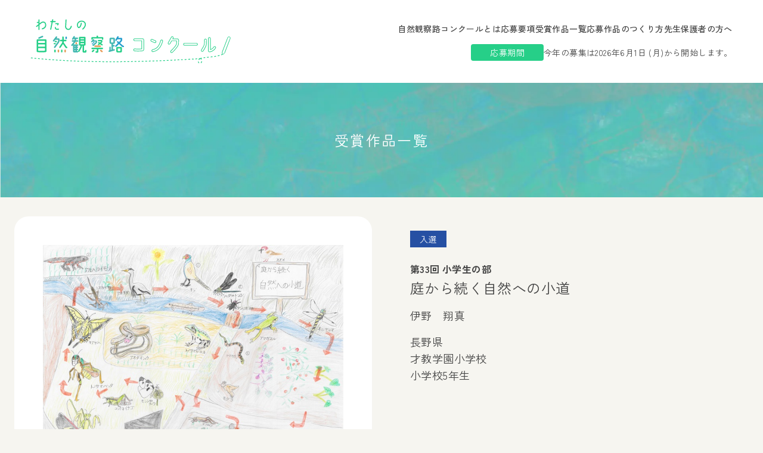

--- FILE ---
content_type: text/html; charset=UTF-8
request_url: https://kansatsuro.jeef.or.jp/elementaryschool/1831
body_size: 18126
content:
<!DOCTYPE html>
<html lang="ja">
<head>
  <meta charset="UTF-8">
  <meta name="viewport" content="width=device-width, initial-scale=1">
  <link rel="apple-touch-icon" sizes="180x180"
        href="https://kansatsuro.jeef.or.jp/wp/wp-content/themes/kansatsuro2024/assets/apple-touch-icon.png">
  <link rel="icon" type="image/png" sizes="32x32"
        href="https://kansatsuro.jeef.or.jp/wp/wp-content/themes/kansatsuro2024/assets/favicon-32x32.png">
  <link rel="icon" type="image/png" sizes="16x16"
        href="https://kansatsuro.jeef.or.jp/wp/wp-content/themes/kansatsuro2024/assets/favicon-16x16.png">
  <link rel="manifest" href="https://kansatsuro.jeef.or.jp/wp/wp-content/themes/kansatsuro2024/assets/site.webmanifest">
  <link rel="mask-icon" href="https://kansatsuro.jeef.or.jp/wp/wp-content/themes/kansatsuro2024/assets/safari-pinned-tab.svg"
        color="#5bbad5">
  <meta name="msapplication-TileColor" content="#da532c">
  <meta name="theme-color" content="#ffffff">
  <title>庭から続く自然への小道 &#8211; わたしの自然観察路コンクール：夏休みの自由研究に最適。</title>
<meta name='robots' content='max-image-preview:large' />
<link rel='dns-prefetch' href='//kansatsuro.jeef.or.jp' />
<script type="text/javascript">
/* <![CDATA[ */
window._wpemojiSettings = {"baseUrl":"https:\/\/s.w.org\/images\/core\/emoji\/14.0.0\/72x72\/","ext":".png","svgUrl":"https:\/\/s.w.org\/images\/core\/emoji\/14.0.0\/svg\/","svgExt":".svg","source":{"concatemoji":"https:\/\/kansatsuro.jeef.or.jp\/wp\/wp-includes\/js\/wp-emoji-release.min.js?ver=6.4.7"}};
/*! This file is auto-generated */
!function(i,n){var o,s,e;function c(e){try{var t={supportTests:e,timestamp:(new Date).valueOf()};sessionStorage.setItem(o,JSON.stringify(t))}catch(e){}}function p(e,t,n){e.clearRect(0,0,e.canvas.width,e.canvas.height),e.fillText(t,0,0);var t=new Uint32Array(e.getImageData(0,0,e.canvas.width,e.canvas.height).data),r=(e.clearRect(0,0,e.canvas.width,e.canvas.height),e.fillText(n,0,0),new Uint32Array(e.getImageData(0,0,e.canvas.width,e.canvas.height).data));return t.every(function(e,t){return e===r[t]})}function u(e,t,n){switch(t){case"flag":return n(e,"\ud83c\udff3\ufe0f\u200d\u26a7\ufe0f","\ud83c\udff3\ufe0f\u200b\u26a7\ufe0f")?!1:!n(e,"\ud83c\uddfa\ud83c\uddf3","\ud83c\uddfa\u200b\ud83c\uddf3")&&!n(e,"\ud83c\udff4\udb40\udc67\udb40\udc62\udb40\udc65\udb40\udc6e\udb40\udc67\udb40\udc7f","\ud83c\udff4\u200b\udb40\udc67\u200b\udb40\udc62\u200b\udb40\udc65\u200b\udb40\udc6e\u200b\udb40\udc67\u200b\udb40\udc7f");case"emoji":return!n(e,"\ud83e\udef1\ud83c\udffb\u200d\ud83e\udef2\ud83c\udfff","\ud83e\udef1\ud83c\udffb\u200b\ud83e\udef2\ud83c\udfff")}return!1}function f(e,t,n){var r="undefined"!=typeof WorkerGlobalScope&&self instanceof WorkerGlobalScope?new OffscreenCanvas(300,150):i.createElement("canvas"),a=r.getContext("2d",{willReadFrequently:!0}),o=(a.textBaseline="top",a.font="600 32px Arial",{});return e.forEach(function(e){o[e]=t(a,e,n)}),o}function t(e){var t=i.createElement("script");t.src=e,t.defer=!0,i.head.appendChild(t)}"undefined"!=typeof Promise&&(o="wpEmojiSettingsSupports",s=["flag","emoji"],n.supports={everything:!0,everythingExceptFlag:!0},e=new Promise(function(e){i.addEventListener("DOMContentLoaded",e,{once:!0})}),new Promise(function(t){var n=function(){try{var e=JSON.parse(sessionStorage.getItem(o));if("object"==typeof e&&"number"==typeof e.timestamp&&(new Date).valueOf()<e.timestamp+604800&&"object"==typeof e.supportTests)return e.supportTests}catch(e){}return null}();if(!n){if("undefined"!=typeof Worker&&"undefined"!=typeof OffscreenCanvas&&"undefined"!=typeof URL&&URL.createObjectURL&&"undefined"!=typeof Blob)try{var e="postMessage("+f.toString()+"("+[JSON.stringify(s),u.toString(),p.toString()].join(",")+"));",r=new Blob([e],{type:"text/javascript"}),a=new Worker(URL.createObjectURL(r),{name:"wpTestEmojiSupports"});return void(a.onmessage=function(e){c(n=e.data),a.terminate(),t(n)})}catch(e){}c(n=f(s,u,p))}t(n)}).then(function(e){for(var t in e)n.supports[t]=e[t],n.supports.everything=n.supports.everything&&n.supports[t],"flag"!==t&&(n.supports.everythingExceptFlag=n.supports.everythingExceptFlag&&n.supports[t]);n.supports.everythingExceptFlag=n.supports.everythingExceptFlag&&!n.supports.flag,n.DOMReady=!1,n.readyCallback=function(){n.DOMReady=!0}}).then(function(){return e}).then(function(){var e;n.supports.everything||(n.readyCallback(),(e=n.source||{}).concatemoji?t(e.concatemoji):e.wpemoji&&e.twemoji&&(t(e.twemoji),t(e.wpemoji)))}))}((window,document),window._wpemojiSettings);
/* ]]> */
</script>
<link rel='stylesheet' id='wpcfs-form-css' href='https://kansatsuro.jeef.or.jp/wp/wp-content/plugins/wp-custom-fields-search/templates/form.css?ver=6.4.7' type='text/css' media='all' />
<style id='wp-emoji-styles-inline-css' type='text/css'>

	img.wp-smiley, img.emoji {
		display: inline !important;
		border: none !important;
		box-shadow: none !important;
		height: 1em !important;
		width: 1em !important;
		margin: 0 0.07em !important;
		vertical-align: -0.1em !important;
		background: none !important;
		padding: 0 !important;
	}
</style>
<link rel='stylesheet' id='wp-block-library-css' href='https://kansatsuro.jeef.or.jp/wp/wp-includes/css/dist/block-library/style.min.css?ver=6.4.7' type='text/css' media='all' />
<style id='classic-theme-styles-inline-css' type='text/css'>
/*! This file is auto-generated */
.wp-block-button__link{color:#fff;background-color:#32373c;border-radius:9999px;box-shadow:none;text-decoration:none;padding:calc(.667em + 2px) calc(1.333em + 2px);font-size:1.125em}.wp-block-file__button{background:#32373c;color:#fff;text-decoration:none}
</style>
<style id='global-styles-inline-css' type='text/css'>
body{--wp--preset--color--black: #000000;--wp--preset--color--cyan-bluish-gray: #abb8c3;--wp--preset--color--white: #ffffff;--wp--preset--color--pale-pink: #f78da7;--wp--preset--color--vivid-red: #cf2e2e;--wp--preset--color--luminous-vivid-orange: #ff6900;--wp--preset--color--luminous-vivid-amber: #fcb900;--wp--preset--color--light-green-cyan: #7bdcb5;--wp--preset--color--vivid-green-cyan: #00d084;--wp--preset--color--pale-cyan-blue: #8ed1fc;--wp--preset--color--vivid-cyan-blue: #0693e3;--wp--preset--color--vivid-purple: #9b51e0;--wp--preset--gradient--vivid-cyan-blue-to-vivid-purple: linear-gradient(135deg,rgba(6,147,227,1) 0%,rgb(155,81,224) 100%);--wp--preset--gradient--light-green-cyan-to-vivid-green-cyan: linear-gradient(135deg,rgb(122,220,180) 0%,rgb(0,208,130) 100%);--wp--preset--gradient--luminous-vivid-amber-to-luminous-vivid-orange: linear-gradient(135deg,rgba(252,185,0,1) 0%,rgba(255,105,0,1) 100%);--wp--preset--gradient--luminous-vivid-orange-to-vivid-red: linear-gradient(135deg,rgba(255,105,0,1) 0%,rgb(207,46,46) 100%);--wp--preset--gradient--very-light-gray-to-cyan-bluish-gray: linear-gradient(135deg,rgb(238,238,238) 0%,rgb(169,184,195) 100%);--wp--preset--gradient--cool-to-warm-spectrum: linear-gradient(135deg,rgb(74,234,220) 0%,rgb(151,120,209) 20%,rgb(207,42,186) 40%,rgb(238,44,130) 60%,rgb(251,105,98) 80%,rgb(254,248,76) 100%);--wp--preset--gradient--blush-light-purple: linear-gradient(135deg,rgb(255,206,236) 0%,rgb(152,150,240) 100%);--wp--preset--gradient--blush-bordeaux: linear-gradient(135deg,rgb(254,205,165) 0%,rgb(254,45,45) 50%,rgb(107,0,62) 100%);--wp--preset--gradient--luminous-dusk: linear-gradient(135deg,rgb(255,203,112) 0%,rgb(199,81,192) 50%,rgb(65,88,208) 100%);--wp--preset--gradient--pale-ocean: linear-gradient(135deg,rgb(255,245,203) 0%,rgb(182,227,212) 50%,rgb(51,167,181) 100%);--wp--preset--gradient--electric-grass: linear-gradient(135deg,rgb(202,248,128) 0%,rgb(113,206,126) 100%);--wp--preset--gradient--midnight: linear-gradient(135deg,rgb(2,3,129) 0%,rgb(40,116,252) 100%);--wp--preset--font-size--small: 13px;--wp--preset--font-size--medium: 20px;--wp--preset--font-size--large: 36px;--wp--preset--font-size--x-large: 42px;--wp--preset--spacing--20: 0.44rem;--wp--preset--spacing--30: 0.67rem;--wp--preset--spacing--40: 1rem;--wp--preset--spacing--50: 1.5rem;--wp--preset--spacing--60: 2.25rem;--wp--preset--spacing--70: 3.38rem;--wp--preset--spacing--80: 5.06rem;--wp--preset--shadow--natural: 6px 6px 9px rgba(0, 0, 0, 0.2);--wp--preset--shadow--deep: 12px 12px 50px rgba(0, 0, 0, 0.4);--wp--preset--shadow--sharp: 6px 6px 0px rgba(0, 0, 0, 0.2);--wp--preset--shadow--outlined: 6px 6px 0px -3px rgba(255, 255, 255, 1), 6px 6px rgba(0, 0, 0, 1);--wp--preset--shadow--crisp: 6px 6px 0px rgba(0, 0, 0, 1);}:where(.is-layout-flex){gap: 0.5em;}:where(.is-layout-grid){gap: 0.5em;}body .is-layout-flow > .alignleft{float: left;margin-inline-start: 0;margin-inline-end: 2em;}body .is-layout-flow > .alignright{float: right;margin-inline-start: 2em;margin-inline-end: 0;}body .is-layout-flow > .aligncenter{margin-left: auto !important;margin-right: auto !important;}body .is-layout-constrained > .alignleft{float: left;margin-inline-start: 0;margin-inline-end: 2em;}body .is-layout-constrained > .alignright{float: right;margin-inline-start: 2em;margin-inline-end: 0;}body .is-layout-constrained > .aligncenter{margin-left: auto !important;margin-right: auto !important;}body .is-layout-constrained > :where(:not(.alignleft):not(.alignright):not(.alignfull)){max-width: var(--wp--style--global--content-size);margin-left: auto !important;margin-right: auto !important;}body .is-layout-constrained > .alignwide{max-width: var(--wp--style--global--wide-size);}body .is-layout-flex{display: flex;}body .is-layout-flex{flex-wrap: wrap;align-items: center;}body .is-layout-flex > *{margin: 0;}body .is-layout-grid{display: grid;}body .is-layout-grid > *{margin: 0;}:where(.wp-block-columns.is-layout-flex){gap: 2em;}:where(.wp-block-columns.is-layout-grid){gap: 2em;}:where(.wp-block-post-template.is-layout-flex){gap: 1.25em;}:where(.wp-block-post-template.is-layout-grid){gap: 1.25em;}.has-black-color{color: var(--wp--preset--color--black) !important;}.has-cyan-bluish-gray-color{color: var(--wp--preset--color--cyan-bluish-gray) !important;}.has-white-color{color: var(--wp--preset--color--white) !important;}.has-pale-pink-color{color: var(--wp--preset--color--pale-pink) !important;}.has-vivid-red-color{color: var(--wp--preset--color--vivid-red) !important;}.has-luminous-vivid-orange-color{color: var(--wp--preset--color--luminous-vivid-orange) !important;}.has-luminous-vivid-amber-color{color: var(--wp--preset--color--luminous-vivid-amber) !important;}.has-light-green-cyan-color{color: var(--wp--preset--color--light-green-cyan) !important;}.has-vivid-green-cyan-color{color: var(--wp--preset--color--vivid-green-cyan) !important;}.has-pale-cyan-blue-color{color: var(--wp--preset--color--pale-cyan-blue) !important;}.has-vivid-cyan-blue-color{color: var(--wp--preset--color--vivid-cyan-blue) !important;}.has-vivid-purple-color{color: var(--wp--preset--color--vivid-purple) !important;}.has-black-background-color{background-color: var(--wp--preset--color--black) !important;}.has-cyan-bluish-gray-background-color{background-color: var(--wp--preset--color--cyan-bluish-gray) !important;}.has-white-background-color{background-color: var(--wp--preset--color--white) !important;}.has-pale-pink-background-color{background-color: var(--wp--preset--color--pale-pink) !important;}.has-vivid-red-background-color{background-color: var(--wp--preset--color--vivid-red) !important;}.has-luminous-vivid-orange-background-color{background-color: var(--wp--preset--color--luminous-vivid-orange) !important;}.has-luminous-vivid-amber-background-color{background-color: var(--wp--preset--color--luminous-vivid-amber) !important;}.has-light-green-cyan-background-color{background-color: var(--wp--preset--color--light-green-cyan) !important;}.has-vivid-green-cyan-background-color{background-color: var(--wp--preset--color--vivid-green-cyan) !important;}.has-pale-cyan-blue-background-color{background-color: var(--wp--preset--color--pale-cyan-blue) !important;}.has-vivid-cyan-blue-background-color{background-color: var(--wp--preset--color--vivid-cyan-blue) !important;}.has-vivid-purple-background-color{background-color: var(--wp--preset--color--vivid-purple) !important;}.has-black-border-color{border-color: var(--wp--preset--color--black) !important;}.has-cyan-bluish-gray-border-color{border-color: var(--wp--preset--color--cyan-bluish-gray) !important;}.has-white-border-color{border-color: var(--wp--preset--color--white) !important;}.has-pale-pink-border-color{border-color: var(--wp--preset--color--pale-pink) !important;}.has-vivid-red-border-color{border-color: var(--wp--preset--color--vivid-red) !important;}.has-luminous-vivid-orange-border-color{border-color: var(--wp--preset--color--luminous-vivid-orange) !important;}.has-luminous-vivid-amber-border-color{border-color: var(--wp--preset--color--luminous-vivid-amber) !important;}.has-light-green-cyan-border-color{border-color: var(--wp--preset--color--light-green-cyan) !important;}.has-vivid-green-cyan-border-color{border-color: var(--wp--preset--color--vivid-green-cyan) !important;}.has-pale-cyan-blue-border-color{border-color: var(--wp--preset--color--pale-cyan-blue) !important;}.has-vivid-cyan-blue-border-color{border-color: var(--wp--preset--color--vivid-cyan-blue) !important;}.has-vivid-purple-border-color{border-color: var(--wp--preset--color--vivid-purple) !important;}.has-vivid-cyan-blue-to-vivid-purple-gradient-background{background: var(--wp--preset--gradient--vivid-cyan-blue-to-vivid-purple) !important;}.has-light-green-cyan-to-vivid-green-cyan-gradient-background{background: var(--wp--preset--gradient--light-green-cyan-to-vivid-green-cyan) !important;}.has-luminous-vivid-amber-to-luminous-vivid-orange-gradient-background{background: var(--wp--preset--gradient--luminous-vivid-amber-to-luminous-vivid-orange) !important;}.has-luminous-vivid-orange-to-vivid-red-gradient-background{background: var(--wp--preset--gradient--luminous-vivid-orange-to-vivid-red) !important;}.has-very-light-gray-to-cyan-bluish-gray-gradient-background{background: var(--wp--preset--gradient--very-light-gray-to-cyan-bluish-gray) !important;}.has-cool-to-warm-spectrum-gradient-background{background: var(--wp--preset--gradient--cool-to-warm-spectrum) !important;}.has-blush-light-purple-gradient-background{background: var(--wp--preset--gradient--blush-light-purple) !important;}.has-blush-bordeaux-gradient-background{background: var(--wp--preset--gradient--blush-bordeaux) !important;}.has-luminous-dusk-gradient-background{background: var(--wp--preset--gradient--luminous-dusk) !important;}.has-pale-ocean-gradient-background{background: var(--wp--preset--gradient--pale-ocean) !important;}.has-electric-grass-gradient-background{background: var(--wp--preset--gradient--electric-grass) !important;}.has-midnight-gradient-background{background: var(--wp--preset--gradient--midnight) !important;}.has-small-font-size{font-size: var(--wp--preset--font-size--small) !important;}.has-medium-font-size{font-size: var(--wp--preset--font-size--medium) !important;}.has-large-font-size{font-size: var(--wp--preset--font-size--large) !important;}.has-x-large-font-size{font-size: var(--wp--preset--font-size--x-large) !important;}
.wp-block-navigation a:where(:not(.wp-element-button)){color: inherit;}
:where(.wp-block-post-template.is-layout-flex){gap: 1.25em;}:where(.wp-block-post-template.is-layout-grid){gap: 1.25em;}
:where(.wp-block-columns.is-layout-flex){gap: 2em;}:where(.wp-block-columns.is-layout-grid){gap: 2em;}
.wp-block-pullquote{font-size: 1.5em;line-height: 1.6;}
</style>
<link rel='stylesheet' id='responsive-lightbox-fancybox-css' href='https://kansatsuro.jeef.or.jp/wp/wp-content/plugins/responsive-lightbox/assets/fancybox/jquery.fancybox.min.css?ver=2.4.6' type='text/css' media='all' />
<link rel='stylesheet' id='theme-style-css' href='https://kansatsuro.jeef.or.jp/wp/wp-content/themes/kansatsuro2024/dist/assets/css/main.css?ver=1.0.0' type='text/css' media='all' />
<script type="text/javascript" src="https://kansatsuro.jeef.or.jp/wp/wp-includes/js/jquery/jquery.min.js?ver=3.7.1" id="jquery-core-js"></script>
<script type="text/javascript" src="https://kansatsuro.jeef.or.jp/wp/wp-includes/js/jquery/jquery-migrate.min.js?ver=3.4.1" id="jquery-migrate-js"></script>
<script type="text/javascript" src="https://kansatsuro.jeef.or.jp/wp/wp-content/plugins/responsive-lightbox/assets/fancybox/jquery.fancybox.min.js?ver=2.4.6" id="responsive-lightbox-fancybox-js"></script>
<script type="text/javascript" src="https://kansatsuro.jeef.or.jp/wp/wp-includes/js/underscore.min.js?ver=1.13.4" id="underscore-js"></script>
<script type="text/javascript" src="https://kansatsuro.jeef.or.jp/wp/wp-content/plugins/responsive-lightbox/assets/infinitescroll/infinite-scroll.pkgd.min.js?ver=6.4.7" id="responsive-lightbox-infinite-scroll-js"></script>
<script type="text/javascript" id="responsive-lightbox-js-before">
/* <![CDATA[ */
var rlArgs = {"script":"fancybox","selector":"lightbox","customEvents":"","activeGalleries":true,"modal":false,"showOverlay":true,"showCloseButton":true,"enableEscapeButton":true,"hideOnOverlayClick":true,"hideOnContentClick":false,"cyclic":false,"showNavArrows":true,"autoScale":true,"scrolling":"yes","centerOnScroll":true,"opacity":true,"overlayOpacity":70,"overlayColor":"#666","titleShow":true,"titlePosition":"outside","transitions":"fade","easings":"swing","speeds":300,"changeSpeed":300,"changeFade":100,"padding":5,"margin":5,"videoWidth":1080,"videoHeight":720,"woocommerce_gallery":false,"ajaxurl":"https:\/\/kansatsuro.jeef.or.jp\/wp\/wp-admin\/admin-ajax.php","nonce":"e0b9bd8526","preview":false,"postId":1831,"scriptExtension":false};
/* ]]> */
</script>
<script type="text/javascript" src="https://kansatsuro.jeef.or.jp/wp/wp-content/plugins/responsive-lightbox/js/front.js?ver=2.4.6" id="responsive-lightbox-js"></script>
<link rel="https://api.w.org/" href="https://kansatsuro.jeef.or.jp/wp-json/" /><link rel="alternate" type="application/json" href="https://kansatsuro.jeef.or.jp/wp-json/wp/v2/posts/1831" /><link rel="EditURI" type="application/rsd+xml" title="RSD" href="https://kansatsuro.jeef.or.jp/wp/xmlrpc.php?rsd" />
<meta name="generator" content="WordPress 6.4.7" />
<link rel="canonical" href="https://kansatsuro.jeef.or.jp/elementaryschool/1831" />
<link rel='shortlink' href='https://kansatsuro.jeef.or.jp/?p=1831' />
<link rel="alternate" type="application/json+oembed" href="https://kansatsuro.jeef.or.jp/wp-json/oembed/1.0/embed?url=https%3A%2F%2Fkansatsuro.jeef.or.jp%2Felementaryschool%2F1831" />
<link rel="alternate" type="text/xml+oembed" href="https://kansatsuro.jeef.or.jp/wp-json/oembed/1.0/embed?url=https%3A%2F%2Fkansatsuro.jeef.or.jp%2Felementaryschool%2F1831&#038;format=xml" />
<meta name="ICBM" content="36.1828575, 137.9644928" />
<meta name="dcterms.title" content="わたしの自然観察路コンクール：夏休みの自由研究に最適。 - 庭から続く自然への小道" />
<meta name="geo.position" content="36.1828575;137.9644928" />
</head>
<body>
<header
    class="bg-white  flex flex-col md:flex-row  justify-between items-center px-[4vw] py-[4vw] md:py-8 gap-x-8 gap-y-5">
  <a href="https://kansatsuro.jeef.or.jp">
    <svg class="w-full" width="344" height="75" viewBox="0 0 344 75" fill="none" xmlns="http://www.w3.org/2000/svg">
      <path
          d="M334.281 34.7957L334.298 34.8022L334.479 34.3429L335.168 32.5912L335.168 32.5912L335.17 32.5865C335.37 32.0639 335.419 31.5353 335.237 31.0629C335.052 30.5805 334.659 30.2438 334.153 30.0504L333.555 29.8219C333.052 29.6296 332.54 29.6274 332.085 29.8659C331.642 30.0983 331.328 30.5211 331.125 31.0354L331.125 31.0354L331.124 31.0377L330.44 32.8015L330.321 33.1091L330.319 33.1082L330.139 33.576L321.892 55.1029L321.857 55.1935L321.859 55.2905L321.915 58.5165L321.915 58.5165L321.916 58.5204C321.926 58.9328 322.207 59.2204 322.495 59.34C322.782 59.4597 323.193 59.4573 323.488 59.1495L325.808 56.8171L325.882 56.7421L325.92 56.6432L334.156 35.1218L334.281 34.7957Z"
          fill="white" stroke="#26CF88"/>
      <path
          d="M0.856445 65.116C102.763 75.8534 210.382 70.9787 284.707 66.3486M284.707 66.3486C287.241 65.0956 289.047 72.2613 285.626 73.6163C281.319 75.3218 279.402 68.9718 284.707 66.3486ZM284.707 66.3486C290.141 63.6612 311.415 64.2819 322.005 59.2983"
          stroke="#26CF88" stroke-width="1.25" stroke-dasharray="3 3"/>
      <path
          d="M26.4684 10.3483C26.3554 13.785 24.5692 15.8199 20.4542 17.1765C19.9568 17.3347 19.3011 17.086 19.0976 16.6112C18.8941 16.046 19.3463 15.639 19.7533 15.5033C23.4387 14.305 24.5918 12.6319 24.6822 10.3935C24.7953 8.10991 24.117 5.89415 21.2681 5.89415C19.3463 5.87154 17.221 8.10991 15.2539 9.57956V17.4704C15.2539 17.9678 14.8695 18.3522 14.3721 18.3522C13.8747 18.3522 13.4677 17.9678 13.4677 17.4704V11.004C12.4729 11.7953 11.5233 12.5415 10.9354 13.0163C10.5284 13.3328 9.9632 13.265 9.66927 12.8806C9.35273 12.4736 9.42056 11.931 9.80493 11.6144L13.4677 8.72038V6.57244L11.5911 6.61766C11.0937 6.61766 10.6867 6.21068 10.6867 5.71327C10.6867 5.21585 11.0711 4.83148 11.5685 4.80887L13.4677 4.78626V1.34956C13.4677 0.852142 13.8747 0.467773 14.3721 0.467773C14.8695 0.467773 15.2539 0.852142 15.2539 1.34956V7.29596C18.7584 4.49233 19.6855 4.17579 21.2455 4.15318C25.044 4.06275 26.5815 7.22813 26.4684 10.3483Z"
          fill="#26CF88"/>
      <path
          d="M41.6153 5.17046H37.5003L34.968 17.1989C34.8775 17.6963 34.4027 17.9903 33.9053 17.8998C33.4305 17.7868 33.114 17.312 33.227 16.8372L35.6689 5.17046H34.041C33.5435 5.17046 33.1592 4.76348 33.1592 4.26607C33.1592 3.76865 33.5435 3.36167 34.041 3.36167H36.0532L36.5507 0.942414C36.6637 0.467606 37.1385 0.151068 37.6133 0.241507C38.1107 0.354557 38.4047 0.829364 38.3142 1.32678L37.8846 3.36167H41.6153C42.1127 3.36167 42.5197 3.76865 42.5197 4.26607C42.5197 4.76348 42.1127 5.17046 41.6153 5.17046ZM46.9756 16.0458C47.473 16.0006 47.9252 16.2719 47.993 16.7693C48.0608 17.2668 47.6991 17.7868 47.2017 17.832C46.546 17.8998 45.5964 17.945 44.5563 17.9224C42.2953 17.832 40.9613 16.6337 40.9839 14.7118C40.9839 14.4631 40.9839 14.2596 41.0518 13.9431C41.1648 13.5135 41.617 13.1065 42.1597 13.2422C42.6119 13.3552 42.8379 13.8074 42.7927 14.2822C42.7701 14.4857 42.7249 14.7118 42.7475 14.9379C42.7927 15.7971 43.5615 16.0458 44.6015 16.1363C45.2572 16.2041 46.252 16.1363 46.9756 16.0458ZM45.0537 9.17241L45.4155 8.58456H42.5892C42.0918 8.58456 41.6848 8.17758 41.6848 7.70277C41.6848 7.22796 42.0918 6.79837 42.5892 6.79837H46.6138C47.1112 6.79837 47.6539 7.20535 47.6539 7.70277C47.6539 8.29063 47.3373 8.6976 46.9982 9.35329L46.546 10.122C46.2747 10.5516 45.6868 10.6647 45.2572 10.416C44.8502 10.1446 44.7824 9.602 45.0537 9.17241Z"
          fill="#26CF88"/>
      <path
          d="M60.0647 12.88C60.0873 14.9827 62.0318 16.4523 63.9988 16.4749C65.378 16.4749 66.599 15.0053 67.7973 11.8399C68.0234 11.2295 68.566 11.1164 68.9504 11.2747C69.4026 11.4782 69.6287 12.0208 69.4252 12.5634C68.3851 15.4123 66.8025 18.1707 63.9762 18.2611C61.3309 18.3516 58.0976 16.2488 58.3011 12.5408C58.4594 9.285 58.7533 5.10217 58.9116 1.41676C58.9342 0.919347 59.3638 0.534979 59.8386 0.557589C60.336 0.580199 60.7204 1.00979 60.6752 1.5072C60.336 6.50399 60.0195 10.8225 60.0647 12.88Z"
          fill="#26CF88"/>
      <path
          d="M91.2677 9.24056C91.3129 6.23345 88.8937 4.289 85.8187 4.33422C82.5403 4.40205 79.6914 6.84391 79.6462 9.7832C79.601 11.7276 80.5732 13.3103 81.2741 13.3103C82.5403 13.2877 83.9647 10.0093 84.4847 6.93435C84.5752 6.45955 85.0274 6.1204 85.5248 6.16562C85.9996 6.23345 86.3614 6.68565 86.2709 7.16045C85.6605 10.9363 83.8517 15.0739 81.2741 15.1644C79.9175 15.2096 77.9505 13.2651 78.0183 9.7832C78.1087 5.6682 81.4324 2.70631 85.7735 2.61587C89.3911 2.52543 93.1217 4.80902 93.0539 9.26317C93.0313 11.9537 91.5842 14.5991 88.5545 17.3801C88.1701 17.7193 87.6049 17.7193 87.2205 17.3575C86.8814 17.0184 86.8814 16.4531 87.2205 16.114C90.0242 13.4686 91.2451 11.4111 91.2677 9.24056Z"
          fill="#26CF88"/>
      <path
          d="M25.4415 33.9395H12.0282C11.1549 33.9395 10.4688 34.6256 10.4688 35.4989V53.744C10.4688 54.6173 11.1549 55.3658 12.0282 55.4594C16.5505 55.9272 20.9792 55.896 25.4079 55.4594C26.3124 55.3658 26.9674 54.6485 26.9674 53.744L26.9986 35.4989C26.9986 34.6256 26.3124 33.9395 25.4391 33.9395H25.4415ZM24.5371 53.0267C20.1083 53.4633 15.9915 53.3074 12.9662 53.0579V48.8475H24.5371V53.0267ZM24.5371 46.3524H12.9638V42.5786H24.5347V46.3524H24.5371ZM24.5371 40.1147H12.9638V36.4033H24.5347V40.1147H24.5371Z"
          fill="#26CF88"/>
      <path
          d="M14.9911 32.9108L20.8233 30.3846C21.4159 30.0415 21.6654 29.293 21.3535 28.7004C21.0104 28.1078 20.2619 27.8583 19.6693 28.1702L13.8371 30.7277C13.2446 31.0395 12.995 31.7881 13.3069 32.4118C13.65 33.0044 14.3985 33.2539 14.9911 32.9108Z"
          fill="#42B7B1"/>
      <path
          d="M47.894 39.5224L41.7499 47.9744C41.3444 48.5358 40.5959 48.6293 40.0345 48.2551C39.4731 47.8496 39.3484 47.0699 39.7538 46.5085L45.8979 38.0877C46.241 37.6199 46.3969 37.0897 46.3969 36.4971V34.8129H41.8123L39.9721 37.1209C39.5667 37.6511 38.787 37.7446 38.2256 37.3392C37.6954 36.9337 37.6018 36.154 38.0073 35.6238L42.6855 29.5109C43.1222 28.9495 43.9019 28.856 44.4321 29.2614C44.9623 29.6669 45.087 30.4466 44.6816 31.008L43.7147 32.3179H47.3326C48.1747 32.3179 48.892 33.0352 48.892 33.8773V36.4971C48.892 37.5887 48.5489 38.6491 47.894 39.5224Z"
          fill="#42B7B1"/>
      <path
          d="M40.0974 40.1455H41.5321C42.1559 40.1455 42.6549 40.6445 42.6549 41.2371C42.6549 41.8609 42.1559 42.3599 41.5321 42.3599H40.0974C39.5049 42.3599 39.0059 41.8609 39.0059 41.2371C39.0059 40.6133 39.5049 40.1455 40.0974 40.1455Z"
          fill="#26CF88"/>
      <path
          d="M42.4053 54.6795C42.4053 55.3656 41.8751 55.927 41.1889 55.927C40.5028 55.927 39.9414 55.3656 39.9414 54.6795V52.3716C39.9414 51.6854 40.5028 51.124 41.1889 51.124C41.8751 51.124 42.4053 51.6854 42.4053 52.3716V54.6795Z"
          fill="#26CF88"/>
      <path
          d="M43.4962 38.8053H41.7185C41.0947 38.8053 40.5957 38.3374 40.5957 37.7137C40.5957 37.0899 41.0947 36.6221 41.7185 36.6221H43.4962C44.0888 36.6221 44.5878 37.0899 44.5878 37.7137C44.5878 38.3374 44.0888 38.8053 43.4962 38.8053Z"
          fill="#26CF88"/>
      <path
          d="M45.6484 52.3716C45.6484 51.6854 46.2098 51.124 46.896 51.124C47.5821 51.124 48.1435 51.6854 48.1435 52.3716V54.6795C48.1435 55.3656 47.5821 55.927 46.896 55.927C46.2098 55.927 45.6484 55.3656 45.6484 54.6795V52.3716Z"
          fill="#E59853"/>
      <path
          d="M60.7457 48.8474C59.8725 48.8474 59.0927 48.4419 58.6249 47.7246L54.7264 41.83L50.6095 47.8805C50.2353 48.4731 49.4867 48.629 48.8942 48.2548C48.3328 47.9117 48.1456 47.132 48.5199 46.5706L53.011 40.0523C53.2917 39.6156 53.4165 39.1166 53.4165 38.6176V37.2453H50.6095C49.9234 37.2453 49.3932 36.6839 49.3932 36.029C49.3932 35.374 49.9234 34.7814 50.6095 34.7814H53.4165V30.4151C53.4165 29.7289 53.9779 29.1987 54.664 29.1987C55.3501 29.1987 55.9115 29.7289 55.9115 30.4151V34.7814H59.3111C59.9972 34.7814 60.5586 35.3428 60.5586 36.029C60.5586 36.7151 59.9972 37.2453 59.3111 37.2453H55.9115V38.6176C55.9115 38.8359 55.8803 39.0542 55.8492 39.2726L60.7457 46.3835C61.4319 46.3835 61.9933 46.9449 61.9933 47.631C61.9933 48.3172 61.4319 48.8474 60.7457 48.8474Z"
          fill="#26CF88"/>
      <path
          d="M51.3896 54.6795V52.3716C51.3896 51.6854 51.951 51.124 52.606 51.124C53.2609 51.124 53.8535 51.6854 53.8535 52.3716V54.6795C53.8535 55.3656 53.2921 55.927 52.606 55.927C51.9198 55.927 51.3896 55.3656 51.3896 54.6795Z"
          fill="#26CF88"/>
      <path
          d="M57.0977 52.3716C57.0977 51.6854 57.659 51.124 58.3452 51.124C59.0313 51.124 59.5615 51.6854 59.5615 52.3716V54.6795C59.5615 55.3656 59.0313 55.927 58.3452 55.927C57.659 55.927 57.0977 55.3656 57.0977 54.6795V52.3716Z"
          fill="#E59853"/>
      <path
          d="M58.7188 30.6333C58.7188 29.9471 59.2801 29.3857 59.9663 29.3857C60.6524 29.3857 61.1826 29.9471 61.1826 30.6333V32.4422C61.1826 33.1283 60.6524 33.6897 59.9663 33.6897C59.2801 33.6897 58.7188 33.1283 58.7188 32.4422V30.6333Z"
          fill="#289FCE"/>
      <path
          d="M79.1759 44.9179C79.8621 44.9179 80.4235 44.3565 80.4235 43.6704C80.4235 42.9843 79.8621 42.4541 79.1759 42.4541H72.3769L75.9011 38.0565H79.2071C79.8932 38.0565 80.4546 37.4951 80.4546 36.809C80.4546 36.1228 79.8932 35.5614 79.2071 35.5614H76.4625V33.4718H78.7081C79.3942 33.4718 79.9556 32.9104 79.9556 32.2243C79.9556 31.5382 79.3942 30.9768 78.7081 30.9768H74.0922L74.4665 30.4154C74.8407 29.854 74.6848 29.0743 74.1234 28.7C73.562 28.3258 72.7823 28.4817 72.4081 29.0743L70.0066 32.7233C69.6323 33.2847 69.7882 34.0644 70.3808 34.4387C70.9422 34.8129 71.6907 34.657 72.0962 34.0956L72.4704 33.4718H73.9987V35.5614H70.6303C69.9442 35.5614 69.3828 36.1228 69.3828 36.809C69.3828 37.4951 69.9442 38.0565 70.6303 38.0565H72.8759L68.759 43.1402C68.3224 43.6704 68.416 44.4501 68.9462 44.8867C69.4764 45.3234 70.2561 45.2298 70.6615 44.6996L71.566 43.4521V54.3992C71.566 55.2725 72.2833 55.9586 73.1254 55.9586L78.8952 55.9898C79.5502 55.9898 80.1116 55.4284 80.1116 54.7734C80.1116 54.1185 79.7061 53.5259 78.8952 53.5259L77.9908 53.4947V52.1536H78.7705C79.4566 52.1536 80.018 51.6234 80.018 50.9373C80.018 50.2511 79.4566 49.6897 78.7705 49.6897H77.9908V48.4734H78.8328C79.519 48.4734 80.0804 47.912 80.0804 47.2259C80.0804 46.5397 79.519 45.9783 78.8328 45.9783H77.9908V44.9179H79.1759ZM75.5893 53.4947H74.061V52.1536H75.5893V53.4947ZM75.5893 49.6897H74.061V48.4734H75.5893V49.6897ZM75.5893 45.9783H74.061V44.9179H75.5893V45.9783Z"
          fill="#42B7B1"/>
      <path
          d="M75.6523 40.988V39.8965C75.6523 39.2103 76.2137 38.6489 76.8999 38.6489C77.586 38.6489 78.1474 39.2103 78.1474 39.8965V40.988C78.1474 41.6742 77.586 42.2356 76.8999 42.2356C76.2137 42.2356 75.6523 41.6742 75.6523 40.988Z"
          fill="#E59853"/>
      <path
          d="M92.9635 51.6543C92.3398 51.6543 91.8408 52.1533 91.8408 52.7771V53.8063C91.217 53.8687 90.5932 53.8687 90.0006 53.8375V44.6058C90.3125 44.6058 90.6556 44.5746 90.9987 44.5434C91.8719 44.481 92.5581 43.7325 92.5581 42.8592V31.2572C92.5581 30.3839 91.8407 29.6978 90.9987 29.6978H83.0456C82.2036 29.6978 81.455 30.4151 81.455 31.2884V42.7968C81.455 43.7013 82.1724 44.4498 83.0456 44.5122C83.264 44.5434 83.8254 44.5746 84.0125 44.5746V45.7597C84.0125 45.9157 83.9813 46.1028 83.8877 46.2276C82.8585 48.5667 80.7065 52.3093 80.1451 53.3697C79.7085 54.1806 80.2699 55.1474 81.1743 55.1162C81.611 55.1162 82.1724 54.6796 82.4219 54.1806L86.0085 47.4127C86.2892 46.9137 86.3204 46.3211 86.3204 45.7597V44.7305H87.5368V54.4301C87.5368 55.3345 88.2229 56.1143 89.1274 56.239C90.1878 56.3638 91.2794 56.395 92.4645 56.2702C93.3378 56.1454 94.0239 55.3969 94.0551 54.4925V52.7771C94.0551 52.1533 93.5561 51.6543 92.9635 51.6543ZM83.9813 32.1304H90.063V33.8146H83.9813V32.1304ZM83.9813 36.2785H90.063V38.025H83.9813V36.2785ZM83.9813 42.1107V40.4889H90.063V42.1107C87.6927 42.2978 85.8214 42.2978 83.9813 42.1107Z"
          fill="#26CF88"/>
      <path
          d="M106.715 35.5926L106.559 35.7486L110.24 35.7798C111.113 35.7798 111.799 36.4659 111.799 37.3392V38.6491C111.799 39.3664 111.487 40.0525 110.957 40.5204L105.998 44.9803C105.561 45.4169 104.875 45.3858 104.439 44.9179C104.033 44.4813 104.314 43.6704 104.751 43.2338C106.279 41.8303 109.46 38.8986 109.491 38.8674C109.554 38.8362 109.585 38.7426 109.585 38.6491V37.7758H104.626L103.753 38.7426C103.347 39.1793 102.63 39.2105 102.193 38.7738C101.756 38.3684 101.725 37.651 102.162 37.2144L105.094 34.0644C105.53 33.6278 106.216 33.6278 106.653 34.0332C107.121 34.4698 107.121 35.156 106.715 35.5926Z"
          fill="#42B7B1"/>
      <path
          d="M120.784 30.2595C121.657 30.2595 122.343 30.9457 122.343 31.8189V33.4407C122.343 34.1269 121.782 34.6883 121.095 34.6883C120.409 34.6883 119.879 34.1269 119.879 33.4407V32.4427H104.659V33.4095C104.659 34.0957 104.129 34.6259 103.443 34.6259C102.757 34.6259 102.195 34.0957 102.195 33.4095V31.7878C102.195 30.9145 102.881 30.2283 103.755 30.2283H110.959V28.9184C110.959 28.2323 111.521 27.6709 112.207 27.6709C112.893 27.6709 113.454 28.2323 113.454 28.9184V30.2283L120.784 30.2595Z"
          fill="#26CF88"/>
      <path
          d="M113.891 50.5313V54.8976C113.891 55.7397 113.205 56.457 112.332 56.457H110.398C109.712 56.457 109.151 55.8956 109.151 55.2095C109.151 54.5234 109.712 53.962 110.398 53.962H111.427V50.5313H103.568C102.882 50.5313 102.32 49.9699 102.32 49.2837C102.32 48.5976 102.882 48.0674 103.568 48.0674H120.659C121.345 48.0674 121.907 48.6288 121.907 49.2837C121.907 49.9387 121.345 50.5313 120.659 50.5313H113.891Z"
          fill="#26CF88"/>
      <path
          d="M106.902 53.62L104.906 55.1794C104.345 55.616 103.565 55.4913 103.16 54.9611C102.754 54.4309 102.848 53.6512 103.378 53.2145L105.374 51.6863C105.935 51.2497 106.715 51.3432 107.121 51.9046C107.557 52.4348 107.432 53.2145 106.902 53.62Z"
          fill="#26CF88"/>
      <path
          d="M104.969 42.3911H103.971C103.472 42.3911 103.066 42.0168 103.066 41.5178C103.066 41.0188 103.472 40.6445 103.971 40.6445H104.969C105.437 40.6445 105.842 41.0188 105.842 41.5178C105.842 42.0168 105.437 42.3911 104.969 42.3911Z"
          fill="#289FCE"/>
      <path
          d="M105.623 38.4307H106.715C107.183 38.4307 107.588 38.8361 107.588 39.3039C107.588 39.8029 107.183 40.2084 106.715 40.2084H105.623C105.124 40.2084 104.75 39.8029 104.75 39.3039C104.75 38.8361 105.124 38.4307 105.623 38.4307Z"
          fill="#289FCE"/>
      <path
          d="M108.337 44.2002H117.195C117.881 44.2002 118.411 44.7616 118.411 45.4477C118.411 46.1339 117.881 46.6641 117.195 46.6641H108.337C107.651 46.6641 107.121 46.1339 107.121 45.4477C107.121 44.7616 107.651 44.2002 108.337 44.2002Z"
          fill="#E59853"/>
      <path
          d="M118.507 40.7385L120.94 42.2356C121.439 42.5786 121.563 43.2648 121.22 43.795C120.877 44.294 120.191 44.4187 119.692 44.0757L116.729 42.1732L114.983 43.5767C114.515 43.9509 113.829 43.8885 113.454 43.4207C113.049 42.9529 113.111 42.2356 113.61 41.8613C113.86 41.643 114.484 41.144 114.827 40.8945L114.078 40.3643C113.579 40.0212 113.423 39.3351 113.766 38.836C114.109 38.337 114.827 38.2123 115.326 38.5553L116.604 39.4286C117.602 38.6177 118.413 37.9316 118.445 37.9316C118.476 37.9004 118.507 37.838 118.507 37.7756V37.1519H114.203C113.61 37.1519 113.111 36.6529 113.111 36.0603C113.111 35.4677 113.61 34.9687 114.203 34.9687L119.162 34.9375C120.035 34.9375 120.721 35.6548 120.721 36.4969V37.7756C120.721 38.5242 120.378 39.2103 119.817 39.6469L118.507 40.7385Z"
          fill="#26CF88"/>
      <path
          d="M118.85 51.7793L120.846 53.3387C121.407 53.7441 121.501 54.5238 121.064 55.0852C120.658 55.6154 119.879 55.709 119.349 55.3035L117.321 53.7441C116.791 53.3075 116.698 52.559 117.103 51.9976C117.54 51.4674 118.319 51.3738 118.85 51.7793Z"
          fill="#E59853"/>
      <path
          d="M141.647 51.3121C141.491 50.6571 140.805 50.2517 140.15 50.4388L138.403 50.9066V46.0101H140.181C140.867 46.0101 141.429 45.4487 141.429 44.7625C141.429 44.0764 140.867 43.515 140.181 43.515H138.403V41.7061C138.934 41.6437 139.495 41.5813 140.119 41.4878C141.023 41.363 141.678 40.5833 141.678 39.6788L141.647 32.911C141.647 32.0377 140.961 31.3516 140.088 31.3516H134.411C133.569 31.3516 132.852 32.0377 132.852 32.911V39.6477C132.852 40.5833 133.538 41.363 134.442 41.4878C134.941 41.5813 135.44 41.6437 135.908 41.6749V51.5304L134.817 51.8423V47.32C134.817 46.6962 134.318 46.1972 133.694 46.1972C133.07 46.1972 132.602 46.6962 132.602 47.32V52.4037L131.947 52.6844C131.292 52.8715 130.887 53.5264 131.074 54.2126C131.23 54.8675 131.916 55.273 132.571 55.0859L140.774 52.8403C141.429 52.6532 141.834 51.9982 141.647 51.3121ZM135.347 39.1486V33.7843H139.183V39.1175C137.873 39.3046 136.594 39.3046 135.347 39.1486Z"
          fill="#42B7B1"/>
      <path
          d="M155.496 44.637H155.902C156.588 44.637 157.118 45.1983 157.118 45.8845C157.118 46.5706 156.588 47.132 155.902 47.132C155.028 47.132 154.186 46.8201 153.531 46.2276L148.666 41.9236L144.268 46.2899C143.769 46.789 142.99 46.789 142.522 46.3211C142.023 45.8533 142.023 45.0424 142.491 44.5746L146.795 40.3018L145.547 39.179C145.048 38.7424 144.986 37.9627 145.422 37.4325C145.89 36.9334 146.67 36.8711 147.169 37.3389L148.51 38.5241L150.88 36.0914C151.504 35.4676 151.566 34.9062 151.598 33.9082H145.921L144.674 35.9978C144.331 36.5904 143.551 36.8399 142.958 36.4968C142.366 36.1537 142.21 35.3428 142.553 34.7503L145.765 29.2611C146.108 28.6685 146.857 28.4502 147.45 28.8245C148.042 29.1676 148.229 29.9161 147.886 30.5087L147.387 31.4443H152.502C153.375 31.4443 154.061 32.1304 154.061 33.0037V34.376C154.061 35.6547 153.718 36.6839 152.689 37.8379L150.381 40.177L155.496 44.637Z"
          fill="#289FCE"/>
      <path
          d="M151.909 46.6646L145.672 46.6957C144.798 46.6957 144.112 47.3819 144.112 48.2552V54.1497C144.112 55.0854 144.798 55.8339 145.703 55.9587C147.73 56.2082 150.069 56.177 151.909 55.9275C152.814 55.8027 153.5 55.023 153.469 54.1186V48.224C153.469 47.3507 152.783 46.6646 151.909 46.6646ZM151.005 53.526C149.477 53.7755 148.042 53.7755 146.576 53.5884V49.1596H151.005V53.526Z"
          fill="#26CF88"/>
      <path
          d="M188.129 33.4176C189.002 33.4176 189.689 34.1038 189.689 34.9771V51.0079C189.689 51.9123 189.034 52.692 188.16 52.7856C185.5 53.0759 183.185 53.2246 180.843 53.2246C178.9 53.2246 176.94 53.1215 174.749 52.9103C174.063 52.848 173.533 52.2554 173.595 51.5692C173.684 50.9215 174.243 50.4417 174.884 50.4417C174.922 50.4417 174.96 50.4417 174.999 50.4465C177.098 50.6528 179.039 50.7559 180.932 50.7559C183.031 50.7559 185.077 50.6312 187.225 50.3841V35.8815H175.028C174.341 35.8815 173.78 35.3201 173.78 34.634C173.78 33.9479 174.404 33.4176 175.09 33.4176H188.127M188.129 32.458H175.09C173.838 32.458 172.82 33.4344 172.82 34.634C172.82 35.8335 173.811 36.8412 175.028 36.8412H186.263V49.5228C184.43 49.7075 182.676 49.7963 180.929 49.7963C179.077 49.7963 177.168 49.6979 175.09 49.4916C175.016 49.4844 174.948 49.482 174.879 49.482C173.756 49.482 172.792 50.3241 172.641 51.4397V51.4613L172.636 51.4829C172.583 52.0755 172.77 52.6512 173.164 53.1047C173.545 53.5437 174.075 53.8148 174.658 53.8676C176.906 54.0859 178.871 54.1867 180.838 54.1867C183.113 54.1867 185.471 54.0451 188.259 53.7404C189.617 53.5941 190.643 52.4209 190.643 51.0079V34.9771C190.643 33.564 189.537 32.458 188.124 32.458H188.129Z"
          fill="#26CF88"/>
      <path
          d="M203.679 34.4186C203.895 34.4186 204.113 34.4786 204.31 34.6033L209.581 36.8489C210.173 37.1919 210.36 37.9716 210.048 38.5954C209.816 38.9961 209.384 39.2264 208.945 39.2264C208.736 39.2264 208.525 39.1736 208.333 39.0632L203.062 36.7865C202.47 36.4434 202.283 35.6637 202.594 35.0711C202.822 34.6561 203.247 34.4186 203.679 34.4186ZM220.285 35.4478C220.41 35.4478 220.533 35.467 220.655 35.5078C221.31 35.7573 221.591 36.537 221.403 37.1919C218.441 46.7667 214.729 52.2871 205.716 54.3143C205.627 54.3359 205.536 54.3455 205.447 54.3455C204.859 54.3455 204.322 53.9185 204.187 53.3475C204.032 52.6925 204.468 52.0376 205.123 51.8816C213.232 49.8232 216.164 45.5192 219.064 36.3499C219.218 35.8173 219.741 35.4478 220.285 35.4478ZM203.679 33.4589C202.882 33.4589 202.143 33.9004 201.755 34.6081L201.75 34.6153L201.745 34.6225C201.186 35.6829 201.563 37.0264 202.582 37.6142L202.63 37.643L202.681 37.6646L207.908 39.9221C208.225 40.0924 208.583 40.1836 208.945 40.1836C209.741 40.1836 210.483 39.759 210.879 39.0728L210.893 39.0464L210.905 39.0201C211.452 37.9261 211.08 36.6042 210.06 36.014L210.01 35.9852L209.957 35.9612L204.746 33.742C204.42 33.5549 204.053 33.4565 203.679 33.4565V33.4589ZM220.285 34.4882C219.314 34.4882 218.417 35.1527 218.145 36.0716C216.586 40.9945 215.142 44.0126 213.316 46.1622C211.327 48.4989 208.729 49.9767 204.893 50.9508C203.712 51.2363 202.978 52.4094 203.254 53.5706C203.494 54.5758 204.415 55.3051 205.447 55.3051C205.608 55.3051 205.771 55.2859 205.927 55.2524C215.674 53.0596 219.427 46.8243 222.32 37.4774V37.4678L222.325 37.4582C222.663 36.2755 222.078 35.0255 220.996 34.6129L220.976 34.6057L220.957 34.5985C220.741 34.5265 220.513 34.4906 220.283 34.4906L220.285 34.4882Z"
          fill="#26CF88"/>
      <path
          d="M237.979 29.9933C238.183 29.9933 238.392 30.0413 238.581 30.1421C239.174 30.4852 239.392 31.2649 239.049 31.8574L238.02 33.6664H246.628C247.47 33.6664 248.187 34.3837 248.187 35.2258L248.156 40.5278C248.156 43.3035 246.129 47.2956 237.926 55.4046C237.631 55.6829 237.221 55.834 236.823 55.834C236.506 55.834 236.197 55.7381 235.962 55.5294C235.463 55.0615 235.556 54.1571 236.055 53.7204C240.577 49.3853 245.786 43.6466 245.724 40.7461V36.1614H236.617L233.872 40.9332C233.622 41.3651 233.155 41.7153 232.644 41.7153C232.454 41.7153 232.257 41.6674 232.063 41.557C231.502 41.2139 231.377 40.3095 231.72 39.7169L236.897 30.6099C237.13 30.2093 237.547 29.9933 237.979 29.9933ZM237.979 29.0337C237.192 29.0337 236.458 29.4535 236.067 30.1301L230.885 39.2443C230.269 40.3119 230.583 41.7777 231.562 42.3775L231.576 42.3871L231.59 42.3943C231.922 42.5814 232.277 42.675 232.644 42.675C233.464 42.675 234.253 42.1928 234.702 41.4155L237.171 37.1235H244.764V40.7701C244.781 41.5234 244.152 44.6302 235.403 53.0199C234.954 53.4229 234.68 54.0395 234.671 54.6729C234.661 55.2871 234.884 55.8412 235.304 56.2347L235.314 56.2443L235.326 56.2539C235.724 56.6042 236.257 56.7985 236.823 56.7985C237.475 56.7985 238.118 56.5466 238.584 56.1075L238.593 56.1003L238.601 56.0931C247.866 46.9334 249.116 43.0876 249.116 40.5326L249.147 35.2354C249.147 33.8631 247.993 32.7115 246.628 32.7115H239.671L239.884 32.3373C240.177 31.8334 240.251 31.2337 240.093 30.6579C239.937 30.0869 239.57 29.6119 239.064 29.3168L239.047 29.3072L239.03 29.2976C238.706 29.1273 238.344 29.0385 237.979 29.0385V29.0337Z"
          fill="#26CF88"/>
      <path
          d="M278.592 41.0905C279.279 41.0905 279.84 41.6207 279.84 42.3068C279.84 42.993 279.279 43.5544 278.592 43.5544H258.569C257.883 43.5544 257.322 42.993 257.322 42.3068C257.322 41.6207 257.883 41.0905 258.569 41.0905H278.592ZM278.592 40.1309H258.569C257.353 40.1309 256.362 41.1073 256.362 42.3068C256.362 43.5064 257.353 44.514 258.569 44.514H278.592C279.809 44.514 280.8 43.5232 280.8 42.3068C280.8 41.0905 279.809 40.1309 278.592 40.1309Z"
          fill="#26CF88"/>
      <path
          d="M300.265 31.3903C300.951 31.3903 301.513 31.9517 301.513 32.6378L301.482 51.9434C304.226 51.1637 305.754 50.0721 308.281 46.9844C308.545 46.6701 308.888 46.5238 309.226 46.5238C309.526 46.5238 309.823 46.6413 310.058 46.8597C310.526 47.3587 310.433 48.2008 309.996 48.731C306.971 52.7231 303.478 54.3137 300.671 54.532C300.606 54.5368 300.541 54.5416 300.479 54.5416C299.565 54.5416 299.018 53.9106 299.018 53.0038V32.6378C299.018 31.9517 299.579 31.3903 300.265 31.3903ZM293.653 33.9789C294.308 33.9789 294.87 34.5091 294.901 35.1952C294.901 38.4076 294.776 39.5304 294.714 41.9631C294.651 44.2087 292.811 48.1384 289.474 53.1597C289.217 53.5675 288.709 53.8411 288.234 53.8411C288.018 53.8411 287.809 53.7835 287.634 53.6587C286.917 53.1909 287.041 52.3176 287.416 51.725C289.88 47.9513 291.938 44.3958 292.187 42.3686C292.468 40.1854 292.437 38.0957 292.406 35.2264C292.406 34.5403 292.967 33.9789 293.653 33.9789ZM300.265 30.4306C299.049 30.4306 298.058 31.4215 298.058 32.6378V53.0038C298.058 54.4744 299.054 55.5012 300.479 55.5012C300.568 55.5012 300.659 55.4964 300.75 55.4892C302.866 55.3237 306.973 54.3017 310.749 49.3259C311.512 48.3831 311.517 47.0156 310.757 46.2047L310.735 46.1831L310.713 46.1615C310.303 45.7777 309.775 45.5642 309.223 45.5642C308.585 45.5642 307.974 45.8568 307.544 46.3678L307.539 46.3726L307.535 46.3774C305.558 48.7933 304.286 49.8921 302.439 50.6143L302.468 32.6378C302.468 31.4191 301.477 30.4282 300.26 30.4282L300.265 30.4306ZM293.653 33.0193C292.437 33.0193 291.446 34.0101 291.446 35.2264V35.4591C291.48 38.2037 291.501 40.1854 291.235 42.2462C290.952 44.5541 287.684 49.5563 286.612 51.1996L286.607 51.2068L286.602 51.214C285.957 52.236 285.919 53.6731 287.089 54.4528C287.416 54.6831 287.812 54.8031 288.231 54.8031C289.04 54.8031 289.841 54.364 290.275 53.6851C292.691 50.0505 295.585 45.0747 295.671 41.9919C295.693 41.1306 295.724 40.4301 295.753 39.7511C295.808 38.482 295.858 37.2849 295.858 35.1952V35.1521C295.803 33.9573 294.834 33.0193 293.651 33.0193H293.653Z"
          fill="#26CF88"/>
    </svg>
  </a>

  <div class="text-sm  grid grid-rows-auto-auto gap-y-4">
    <ul class="flex flex-wrap  gap-x-5 gap-y-2 font-medium  order-1">
      <li><a href=" https://kansatsuro.jeef.or.jp/about">自然観察路コンクールとは</a></li>
      <li><a href=" https://kansatsuro.jeef.or.jp/application">応募要項</a></li>
      <li><a href=" https://kansatsuro.jeef.or.jp/works">受賞作品一覧</a></li>
      <li><a href=" https://kansatsuro.jeef.or.jp/howto">応募作品のつくり方</a></li>
      <li><a href=" https://kansatsuro.jeef.or.jp/to_pt">先生保護者の方へ</a></li>
    </ul>
              <div class="flex justify-end items-center gap-x-4 md:order-2">
        <p class="bg-[#26CF88] px-8 text-white rounded shrink-0">応募期間</p>
        <p class="leading-[1.6]">今年の募集は2026年6月1日          (月)から開始します。</p>
      </div>
      </div>
</header>    <main class="pb-20">
        <div class="py-20 text-center text-white text-2xl main-bg  tracking-widest">
            受賞作品一覧
        </div>
        <div class="mt-8 mx-auto grid md:grid-cols-2 px-6 gap-x-8">
            <div class="works-image-wrap">
                <div class="bg-white aspect-square rounded-3xl p-6 md:p-12 works-image">
                    <div class="aspect-square flex items-center justify-center">
                        <img class="object-contain w-full  h-full " src="https://kansatsuro.jeef.or.jp/wp/wp-content/uploads/2017/03/E123-001.jpg" alt="">
                    </div>
                </div>
            </div>
            <div class="md:px-8 p-post w-full">
                <div class="md:pb-12 pt-6">
                    <span class="bg-selection inline-block text-sm px-4 py-1 text-white">
                        入選                    </span>
                    <div class="font-bold mt-6 flex gap-x-4">
                        第33回                        小学生の部                    </div>
                    <h1 class="text-2xl mt-1">
                        庭から続く自然への小道                    </h1>
                    <p class="text-lg mt-1">
                        伊野　翔真                    </p>
                    <p class="mt-10 text-lg">
                        長野県<br/>
                        才教学園小学校<br/>
                        小学校5年生                    </p>
                </div>
                <div>
                    <h2 class="font-medium text-lg mb-2 c-title--01">全体説明</h2>
                    <p>ぼくの家の庭からは、田んぼや草原へ続くあぜ道があります。そのあぜ道を少し進めば、生きものたちのパラダイスです。草原には、みつを求めてチョウたちが舞い、田んぼからはカエルの声、小川ではドジョウが楽しそうに泳いでいます。そして、夜になるとこの自然はまたちがう一面を見せてくれます。庭ではマツムシやコオロギがなき、田んぼではカエルが大きな声で大合唱をくりひろげます。</p>
<p>しかし、昔よりも自然は減ってきています。ぼくのおじいちゃんからの話によると、小川には昔ウナギや大きなタガメがいたそうです。ぼくもそれを聞き何度も探してみましたが、まったくいませんでした。最近では、後継者がいないためか畑をやめたり畑を売ったりして、荒れ地になったり家が建っている所があります。</p>
<p>ぼくが、ふだん遊んでいる自然の中の生き物をしょうかいします。</p>
                </div>
                <div class="mt-12">
                    <h2 class="font-medium text-lg mb-2 c-title--01">観察ポイントごとの説明</h2>
                    <p>①ハクビシン</p>
<p>ぼくの家の、となりの小屋から夜出て来て庭のスイカをかじって食べてしまいます。夜行性なので姿を見たことはありませんが、食べごろ寸前の真っ赤なスイカを食いちらかしてしまいます。2年前にもトウモロコシを作りましたが、こちらも食いたおされてしまったのでトウモロコシを作るのをやめました。</p>
<p>&nbsp;</p>
<p>②アカハライモリ</p>
<p>どこにいるかずっと探してみましたが、意外と近くの田んぼにいてとてもびっくりしました。毒があるとのことでしたが、つかまえてみると顔がとてもかわいく、はだがごつごつしていました。</p>
<p>&nbsp;</p>
<p>③キジ</p>
<p>雨あがりになると、夏は決まってやってきて「ケーンケーン」とないています。たまにオスとメス2わでやってきます。雨あがりにやってくるのでミミズを食べているとぼくは思います。</p>
<p>&nbsp;</p>
<p>④ハグロトンボ</p>
<p>夏になると小川の上を飛びまわったり庭に来たりしています。なのでぼくの家では、夏の風物詩です。飛んでいる姿はとてもきれいで、思わず見入ってしまいます。黒い羽が光に反射する光景は、なんともいえない美しさです。</p>
<p>&nbsp;</p>
<p>⑤ヤマカガシ</p>
<p>田んぼの近くでよく見かけるヘビです。ぼくは2年生の時少し小さいヤマカガシを飼っていました。その時はまだヤマカガシの毒についての情報をよく知らず、一度小指をかまれたことがありました。しかしその時は、奥歯ではなかったので命拾いしました。他にもぼくは、生まれたばかりの幼蛇も見つけたこともあります。</p>
                </div>
            </div>
        </div>
        <div class="mt-12 text-center">
            <a class="c-btn" href="https://kansatsuro.jeef.or.jp/works?kai=第33回">一覧へ戻る</a>
        </div>
    </main>
<script type="module" src="https://kansatsuro.jeef.or.jp/wp/wp-content/themes/kansatsuro2024/dist/assets/main.js?ver=1.0.0"></script><footer class="bg-white text-center py-14">
<small>
    運営事務局：（公社）日本環境教育フォーラム　〒116-0013 東京都荒川区西日暮里 5-38-5日能研ビル1階<br />
    TEL：03-5834-2897　E-mail：nature-trail-map2025★jeef.or.jp（★を@に変更してお送りください）
</small>
</footer>
</body>
</html>


--- FILE ---
content_type: application/x-javascript
request_url: https://kansatsuro.jeef.or.jp/wp/wp-content/themes/kansatsuro2024/dist/assets/main.js?ver=1.0.0
body_size: 68800
content:
function _assertThisInitialized(self) {
  if (self === void 0) {
    throw new ReferenceError("this hasn't been initialised - super() hasn't been called");
  }
  return self;
}
function _inheritsLoose(subClass, superClass) {
  subClass.prototype = Object.create(superClass.prototype);
  subClass.prototype.constructor = subClass;
  subClass.__proto__ = superClass;
}
/*!
 * GSAP 3.12.5
 * https://gsap.com
 *
 * @license Copyright 2008-2024, GreenSock. All rights reserved.
 * Subject to the terms at https://gsap.com/standard-license or for
 * Club GSAP members, the agreement issued with that membership.
 * @author: Jack Doyle, jack@greensock.com
*/
var _config = {
  autoSleep: 120,
  force3D: "auto",
  nullTargetWarn: 1,
  units: {
    lineHeight: ""
  }
}, _defaults$1 = {
  duration: 0.5,
  overwrite: false,
  delay: 0
}, _suppressOverwrites$1, _reverting$1, _context$2, _bigNum$1 = 1e8, _tinyNum = 1 / _bigNum$1, _2PI = Math.PI * 2, _HALF_PI = _2PI / 4, _gsID = 0, _sqrt = Math.sqrt, _cos = Math.cos, _sin = Math.sin, _isString$1 = function _isString(value) {
  return typeof value === "string";
}, _isFunction$1 = function _isFunction(value) {
  return typeof value === "function";
}, _isNumber$1 = function _isNumber(value) {
  return typeof value === "number";
}, _isUndefined = function _isUndefined2(value) {
  return typeof value === "undefined";
}, _isObject$1 = function _isObject(value) {
  return typeof value === "object";
}, _isNotFalse = function _isNotFalse2(value) {
  return value !== false;
}, _windowExists$2 = function _windowExists() {
  return typeof window !== "undefined";
}, _isFuncOrString = function _isFuncOrString2(value) {
  return _isFunction$1(value) || _isString$1(value);
}, _isTypedArray = typeof ArrayBuffer === "function" && ArrayBuffer.isView || function() {
}, _isArray = Array.isArray, _strictNumExp = /(?:-?\.?\d|\.)+/gi, _numExp = /[-+=.]*\d+[.e\-+]*\d*[e\-+]*\d*/g, _numWithUnitExp = /[-+=.]*\d+[.e-]*\d*[a-z%]*/g, _complexStringNumExp = /[-+=.]*\d+\.?\d*(?:e-|e\+)?\d*/gi, _relExp = /[+-]=-?[.\d]+/, _delimitedValueExp = /[^,'"\[\]\s]+/gi, _unitExp = /^[+\-=e\s\d]*\d+[.\d]*([a-z]*|%)\s*$/i, _globalTimeline, _win$3, _coreInitted$2, _doc$3, _globals = {}, _installScope = {}, _coreReady, _install = function _install2(scope) {
  return (_installScope = _merge(scope, _globals)) && gsap$2;
}, _missingPlugin = function _missingPlugin2(property, value) {
  return console.warn("Invalid property", property, "set to", value, "Missing plugin? gsap.registerPlugin()");
}, _warn = function _warn2(message, suppress) {
  return !suppress && console.warn(message);
}, _addGlobal = function _addGlobal2(name, obj) {
  return name && (_globals[name] = obj) && _installScope && (_installScope[name] = obj) || _globals;
}, _emptyFunc = function _emptyFunc2() {
  return 0;
}, _startAtRevertConfig = {
  suppressEvents: true,
  isStart: true,
  kill: false
}, _revertConfigNoKill = {
  suppressEvents: true,
  kill: false
}, _revertConfig = {
  suppressEvents: true
}, _reservedProps = {}, _lazyTweens = [], _lazyLookup = {}, _lastRenderedFrame, _plugins = {}, _effects = {}, _nextGCFrame = 30, _harnessPlugins = [], _callbackNames = "", _harness = function _harness2(targets) {
  var target = targets[0], harnessPlugin, i;
  _isObject$1(target) || _isFunction$1(target) || (targets = [targets]);
  if (!(harnessPlugin = (target._gsap || {}).harness)) {
    i = _harnessPlugins.length;
    while (i-- && !_harnessPlugins[i].targetTest(target)) {
    }
    harnessPlugin = _harnessPlugins[i];
  }
  i = targets.length;
  while (i--) {
    targets[i] && (targets[i]._gsap || (targets[i]._gsap = new GSCache(targets[i], harnessPlugin))) || targets.splice(i, 1);
  }
  return targets;
}, _getCache = function _getCache2(target) {
  return target._gsap || _harness(toArray(target))[0]._gsap;
}, _getProperty = function _getProperty2(target, property, v) {
  return (v = target[property]) && _isFunction$1(v) ? target[property]() : _isUndefined(v) && target.getAttribute && target.getAttribute(property) || v;
}, _forEachName = function _forEachName2(names, func) {
  return (names = names.split(",")).forEach(func) || names;
}, _round$1 = function _round(value) {
  return Math.round(value * 1e5) / 1e5 || 0;
}, _roundPrecise = function _roundPrecise2(value) {
  return Math.round(value * 1e7) / 1e7 || 0;
}, _parseRelative = function _parseRelative2(start, value) {
  var operator = value.charAt(0), end = parseFloat(value.substr(2));
  start = parseFloat(start);
  return operator === "+" ? start + end : operator === "-" ? start - end : operator === "*" ? start * end : start / end;
}, _arrayContainsAny = function _arrayContainsAny2(toSearch, toFind) {
  var l = toFind.length, i = 0;
  for (; toSearch.indexOf(toFind[i]) < 0 && ++i < l; ) {
  }
  return i < l;
}, _lazyRender = function _lazyRender2() {
  var l = _lazyTweens.length, a = _lazyTweens.slice(0), i, tween;
  _lazyLookup = {};
  _lazyTweens.length = 0;
  for (i = 0; i < l; i++) {
    tween = a[i];
    tween && tween._lazy && (tween.render(tween._lazy[0], tween._lazy[1], true)._lazy = 0);
  }
}, _lazySafeRender = function _lazySafeRender2(animation, time, suppressEvents, force) {
  _lazyTweens.length && !_reverting$1 && _lazyRender();
  animation.render(time, suppressEvents, force || _reverting$1 && time < 0 && (animation._initted || animation._startAt));
  _lazyTweens.length && !_reverting$1 && _lazyRender();
}, _numericIfPossible = function _numericIfPossible2(value) {
  var n = parseFloat(value);
  return (n || n === 0) && (value + "").match(_delimitedValueExp).length < 2 ? n : _isString$1(value) ? value.trim() : value;
}, _passThrough$1 = function _passThrough(p) {
  return p;
}, _setDefaults$1 = function _setDefaults(obj, defaults2) {
  for (var p in defaults2) {
    p in obj || (obj[p] = defaults2[p]);
  }
  return obj;
}, _setKeyframeDefaults = function _setKeyframeDefaults2(excludeDuration) {
  return function(obj, defaults2) {
    for (var p in defaults2) {
      p in obj || p === "duration" && excludeDuration || p === "ease" || (obj[p] = defaults2[p]);
    }
  };
}, _merge = function _merge2(base, toMerge) {
  for (var p in toMerge) {
    base[p] = toMerge[p];
  }
  return base;
}, _mergeDeep = function _mergeDeep2(base, toMerge) {
  for (var p in toMerge) {
    p !== "__proto__" && p !== "constructor" && p !== "prototype" && (base[p] = _isObject$1(toMerge[p]) ? _mergeDeep2(base[p] || (base[p] = {}), toMerge[p]) : toMerge[p]);
  }
  return base;
}, _copyExcluding = function _copyExcluding2(obj, excluding) {
  var copy = {}, p;
  for (p in obj) {
    p in excluding || (copy[p] = obj[p]);
  }
  return copy;
}, _inheritDefaults = function _inheritDefaults2(vars) {
  var parent = vars.parent || _globalTimeline, func = vars.keyframes ? _setKeyframeDefaults(_isArray(vars.keyframes)) : _setDefaults$1;
  if (_isNotFalse(vars.inherit)) {
    while (parent) {
      func(vars, parent.vars.defaults);
      parent = parent.parent || parent._dp;
    }
  }
  return vars;
}, _arraysMatch = function _arraysMatch2(a1, a2) {
  var i = a1.length, match = i === a2.length;
  while (match && i-- && a1[i] === a2[i]) {
  }
  return i < 0;
}, _addLinkedListItem = function _addLinkedListItem2(parent, child, firstProp, lastProp, sortBy) {
  if (firstProp === void 0) {
    firstProp = "_first";
  }
  if (lastProp === void 0) {
    lastProp = "_last";
  }
  var prev = parent[lastProp], t;
  if (sortBy) {
    t = child[sortBy];
    while (prev && prev[sortBy] > t) {
      prev = prev._prev;
    }
  }
  if (prev) {
    child._next = prev._next;
    prev._next = child;
  } else {
    child._next = parent[firstProp];
    parent[firstProp] = child;
  }
  if (child._next) {
    child._next._prev = child;
  } else {
    parent[lastProp] = child;
  }
  child._prev = prev;
  child.parent = child._dp = parent;
  return child;
}, _removeLinkedListItem = function _removeLinkedListItem2(parent, child, firstProp, lastProp) {
  if (firstProp === void 0) {
    firstProp = "_first";
  }
  if (lastProp === void 0) {
    lastProp = "_last";
  }
  var prev = child._prev, next = child._next;
  if (prev) {
    prev._next = next;
  } else if (parent[firstProp] === child) {
    parent[firstProp] = next;
  }
  if (next) {
    next._prev = prev;
  } else if (parent[lastProp] === child) {
    parent[lastProp] = prev;
  }
  child._next = child._prev = child.parent = null;
}, _removeFromParent = function _removeFromParent2(child, onlyIfParentHasAutoRemove) {
  child.parent && (!onlyIfParentHasAutoRemove || child.parent.autoRemoveChildren) && child.parent.remove && child.parent.remove(child);
  child._act = 0;
}, _uncache = function _uncache2(animation, child) {
  if (animation && (!child || child._end > animation._dur || child._start < 0)) {
    var a = animation;
    while (a) {
      a._dirty = 1;
      a = a.parent;
    }
  }
  return animation;
}, _recacheAncestors = function _recacheAncestors2(animation) {
  var parent = animation.parent;
  while (parent && parent.parent) {
    parent._dirty = 1;
    parent.totalDuration();
    parent = parent.parent;
  }
  return animation;
}, _rewindStartAt = function _rewindStartAt2(tween, totalTime, suppressEvents, force) {
  return tween._startAt && (_reverting$1 ? tween._startAt.revert(_revertConfigNoKill) : tween.vars.immediateRender && !tween.vars.autoRevert || tween._startAt.render(totalTime, true, force));
}, _hasNoPausedAncestors = function _hasNoPausedAncestors2(animation) {
  return !animation || animation._ts && _hasNoPausedAncestors2(animation.parent);
}, _elapsedCycleDuration = function _elapsedCycleDuration2(animation) {
  return animation._repeat ? _animationCycle(animation._tTime, animation = animation.duration() + animation._rDelay) * animation : 0;
}, _animationCycle = function _animationCycle2(tTime, cycleDuration) {
  var whole = Math.floor(tTime /= cycleDuration);
  return tTime && whole === tTime ? whole - 1 : whole;
}, _parentToChildTotalTime = function _parentToChildTotalTime2(parentTime, child) {
  return (parentTime - child._start) * child._ts + (child._ts >= 0 ? 0 : child._dirty ? child.totalDuration() : child._tDur);
}, _setEnd = function _setEnd2(animation) {
  return animation._end = _roundPrecise(animation._start + (animation._tDur / Math.abs(animation._ts || animation._rts || _tinyNum) || 0));
}, _alignPlayhead = function _alignPlayhead2(animation, totalTime) {
  var parent = animation._dp;
  if (parent && parent.smoothChildTiming && animation._ts) {
    animation._start = _roundPrecise(parent._time - (animation._ts > 0 ? totalTime / animation._ts : ((animation._dirty ? animation.totalDuration() : animation._tDur) - totalTime) / -animation._ts));
    _setEnd(animation);
    parent._dirty || _uncache(parent, animation);
  }
  return animation;
}, _postAddChecks = function _postAddChecks2(timeline2, child) {
  var t;
  if (child._time || !child._dur && child._initted || child._start < timeline2._time && (child._dur || !child.add)) {
    t = _parentToChildTotalTime(timeline2.rawTime(), child);
    if (!child._dur || _clamp$1(0, child.totalDuration(), t) - child._tTime > _tinyNum) {
      child.render(t, true);
    }
  }
  if (_uncache(timeline2, child)._dp && timeline2._initted && timeline2._time >= timeline2._dur && timeline2._ts) {
    if (timeline2._dur < timeline2.duration()) {
      t = timeline2;
      while (t._dp) {
        t.rawTime() >= 0 && t.totalTime(t._tTime);
        t = t._dp;
      }
    }
    timeline2._zTime = -_tinyNum;
  }
}, _addToTimeline = function _addToTimeline2(timeline2, child, position, skipChecks) {
  child.parent && _removeFromParent(child);
  child._start = _roundPrecise((_isNumber$1(position) ? position : position || timeline2 !== _globalTimeline ? _parsePosition$1(timeline2, position, child) : timeline2._time) + child._delay);
  child._end = _roundPrecise(child._start + (child.totalDuration() / Math.abs(child.timeScale()) || 0));
  _addLinkedListItem(timeline2, child, "_first", "_last", timeline2._sort ? "_start" : 0);
  _isFromOrFromStart(child) || (timeline2._recent = child);
  skipChecks || _postAddChecks(timeline2, child);
  timeline2._ts < 0 && _alignPlayhead(timeline2, timeline2._tTime);
  return timeline2;
}, _scrollTrigger = function _scrollTrigger2(animation, trigger) {
  return (_globals.ScrollTrigger || _missingPlugin("scrollTrigger", trigger)) && _globals.ScrollTrigger.create(trigger, animation);
}, _attemptInitTween = function _attemptInitTween2(tween, time, force, suppressEvents, tTime) {
  _initTween(tween, time, tTime);
  if (!tween._initted) {
    return 1;
  }
  if (!force && tween._pt && !_reverting$1 && (tween._dur && tween.vars.lazy !== false || !tween._dur && tween.vars.lazy) && _lastRenderedFrame !== _ticker.frame) {
    _lazyTweens.push(tween);
    tween._lazy = [tTime, suppressEvents];
    return 1;
  }
}, _parentPlayheadIsBeforeStart = function _parentPlayheadIsBeforeStart2(_ref) {
  var parent = _ref.parent;
  return parent && parent._ts && parent._initted && !parent._lock && (parent.rawTime() < 0 || _parentPlayheadIsBeforeStart2(parent));
}, _isFromOrFromStart = function _isFromOrFromStart2(_ref2) {
  var data = _ref2.data;
  return data === "isFromStart" || data === "isStart";
}, _renderZeroDurationTween = function _renderZeroDurationTween2(tween, totalTime, suppressEvents, force) {
  var prevRatio = tween.ratio, ratio = totalTime < 0 || !totalTime && (!tween._start && _parentPlayheadIsBeforeStart(tween) && !(!tween._initted && _isFromOrFromStart(tween)) || (tween._ts < 0 || tween._dp._ts < 0) && !_isFromOrFromStart(tween)) ? 0 : 1, repeatDelay = tween._rDelay, tTime = 0, pt, iteration, prevIteration;
  if (repeatDelay && tween._repeat) {
    tTime = _clamp$1(0, tween._tDur, totalTime);
    iteration = _animationCycle(tTime, repeatDelay);
    tween._yoyo && iteration & 1 && (ratio = 1 - ratio);
    if (iteration !== _animationCycle(tween._tTime, repeatDelay)) {
      prevRatio = 1 - ratio;
      tween.vars.repeatRefresh && tween._initted && tween.invalidate();
    }
  }
  if (ratio !== prevRatio || _reverting$1 || force || tween._zTime === _tinyNum || !totalTime && tween._zTime) {
    if (!tween._initted && _attemptInitTween(tween, totalTime, force, suppressEvents, tTime)) {
      return;
    }
    prevIteration = tween._zTime;
    tween._zTime = totalTime || (suppressEvents ? _tinyNum : 0);
    suppressEvents || (suppressEvents = totalTime && !prevIteration);
    tween.ratio = ratio;
    tween._from && (ratio = 1 - ratio);
    tween._time = 0;
    tween._tTime = tTime;
    pt = tween._pt;
    while (pt) {
      pt.r(ratio, pt.d);
      pt = pt._next;
    }
    totalTime < 0 && _rewindStartAt(tween, totalTime, suppressEvents, true);
    tween._onUpdate && !suppressEvents && _callback$1(tween, "onUpdate");
    tTime && tween._repeat && !suppressEvents && tween.parent && _callback$1(tween, "onRepeat");
    if ((totalTime >= tween._tDur || totalTime < 0) && tween.ratio === ratio) {
      ratio && _removeFromParent(tween, 1);
      if (!suppressEvents && !_reverting$1) {
        _callback$1(tween, ratio ? "onComplete" : "onReverseComplete", true);
        tween._prom && tween._prom();
      }
    }
  } else if (!tween._zTime) {
    tween._zTime = totalTime;
  }
}, _findNextPauseTween = function _findNextPauseTween2(animation, prevTime, time) {
  var child;
  if (time > prevTime) {
    child = animation._first;
    while (child && child._start <= time) {
      if (child.data === "isPause" && child._start > prevTime) {
        return child;
      }
      child = child._next;
    }
  } else {
    child = animation._last;
    while (child && child._start >= time) {
      if (child.data === "isPause" && child._start < prevTime) {
        return child;
      }
      child = child._prev;
    }
  }
}, _setDuration = function _setDuration2(animation, duration, skipUncache, leavePlayhead) {
  var repeat = animation._repeat, dur = _roundPrecise(duration) || 0, totalProgress = animation._tTime / animation._tDur;
  totalProgress && !leavePlayhead && (animation._time *= dur / animation._dur);
  animation._dur = dur;
  animation._tDur = !repeat ? dur : repeat < 0 ? 1e10 : _roundPrecise(dur * (repeat + 1) + animation._rDelay * repeat);
  totalProgress > 0 && !leavePlayhead && _alignPlayhead(animation, animation._tTime = animation._tDur * totalProgress);
  animation.parent && _setEnd(animation);
  skipUncache || _uncache(animation.parent, animation);
  return animation;
}, _onUpdateTotalDuration = function _onUpdateTotalDuration2(animation) {
  return animation instanceof Timeline ? _uncache(animation) : _setDuration(animation, animation._dur);
}, _zeroPosition = {
  _start: 0,
  endTime: _emptyFunc,
  totalDuration: _emptyFunc
}, _parsePosition$1 = function _parsePosition(animation, position, percentAnimation) {
  var labels = animation.labels, recent = animation._recent || _zeroPosition, clippedDuration = animation.duration() >= _bigNum$1 ? recent.endTime(false) : animation._dur, i, offset, isPercent;
  if (_isString$1(position) && (isNaN(position) || position in labels)) {
    offset = position.charAt(0);
    isPercent = position.substr(-1) === "%";
    i = position.indexOf("=");
    if (offset === "<" || offset === ">") {
      i >= 0 && (position = position.replace(/=/, ""));
      return (offset === "<" ? recent._start : recent.endTime(recent._repeat >= 0)) + (parseFloat(position.substr(1)) || 0) * (isPercent ? (i < 0 ? recent : percentAnimation).totalDuration() / 100 : 1);
    }
    if (i < 0) {
      position in labels || (labels[position] = clippedDuration);
      return labels[position];
    }
    offset = parseFloat(position.charAt(i - 1) + position.substr(i + 1));
    if (isPercent && percentAnimation) {
      offset = offset / 100 * (_isArray(percentAnimation) ? percentAnimation[0] : percentAnimation).totalDuration();
    }
    return i > 1 ? _parsePosition(animation, position.substr(0, i - 1), percentAnimation) + offset : clippedDuration + offset;
  }
  return position == null ? clippedDuration : +position;
}, _createTweenType = function _createTweenType2(type, params, timeline2) {
  var isLegacy = _isNumber$1(params[1]), varsIndex = (isLegacy ? 2 : 1) + (type < 2 ? 0 : 1), vars = params[varsIndex], irVars, parent;
  isLegacy && (vars.duration = params[1]);
  vars.parent = timeline2;
  if (type) {
    irVars = vars;
    parent = timeline2;
    while (parent && !("immediateRender" in irVars)) {
      irVars = parent.vars.defaults || {};
      parent = _isNotFalse(parent.vars.inherit) && parent.parent;
    }
    vars.immediateRender = _isNotFalse(irVars.immediateRender);
    type < 2 ? vars.runBackwards = 1 : vars.startAt = params[varsIndex - 1];
  }
  return new Tween(params[0], vars, params[varsIndex + 1]);
}, _conditionalReturn = function _conditionalReturn2(value, func) {
  return value || value === 0 ? func(value) : func;
}, _clamp$1 = function _clamp(min, max, value) {
  return value < min ? min : value > max ? max : value;
}, getUnit = function getUnit2(value, v) {
  return !_isString$1(value) || !(v = _unitExp.exec(value)) ? "" : v[1];
}, clamp = function clamp2(min, max, value) {
  return _conditionalReturn(value, function(v) {
    return _clamp$1(min, max, v);
  });
}, _slice = [].slice, _isArrayLike = function _isArrayLike2(value, nonEmpty) {
  return value && _isObject$1(value) && "length" in value && (!nonEmpty && !value.length || value.length - 1 in value && _isObject$1(value[0])) && !value.nodeType && value !== _win$3;
}, _flatten = function _flatten2(ar, leaveStrings, accumulator) {
  if (accumulator === void 0) {
    accumulator = [];
  }
  return ar.forEach(function(value) {
    var _accumulator;
    return _isString$1(value) && !leaveStrings || _isArrayLike(value, 1) ? (_accumulator = accumulator).push.apply(_accumulator, toArray(value)) : accumulator.push(value);
  }) || accumulator;
}, toArray = function toArray2(value, scope, leaveStrings) {
  return _context$2 && !scope && _context$2.selector ? _context$2.selector(value) : _isString$1(value) && !leaveStrings && (_coreInitted$2 || !_wake()) ? _slice.call((scope || _doc$3).querySelectorAll(value), 0) : _isArray(value) ? _flatten(value, leaveStrings) : _isArrayLike(value) ? _slice.call(value, 0) : value ? [value] : [];
}, selector = function selector2(value) {
  value = toArray(value)[0] || _warn("Invalid scope") || {};
  return function(v) {
    var el = value.current || value.nativeElement || value;
    return toArray(v, el.querySelectorAll ? el : el === value ? _warn("Invalid scope") || _doc$3.createElement("div") : value);
  };
}, shuffle = function shuffle2(a) {
  return a.sort(function() {
    return 0.5 - Math.random();
  });
}, distribute = function distribute2(v) {
  if (_isFunction$1(v)) {
    return v;
  }
  var vars = _isObject$1(v) ? v : {
    each: v
  }, ease = _parseEase(vars.ease), from = vars.from || 0, base = parseFloat(vars.base) || 0, cache = {}, isDecimal = from > 0 && from < 1, ratios = isNaN(from) || isDecimal, axis = vars.axis, ratioX = from, ratioY = from;
  if (_isString$1(from)) {
    ratioX = ratioY = {
      center: 0.5,
      edges: 0.5,
      end: 1
    }[from] || 0;
  } else if (!isDecimal && ratios) {
    ratioX = from[0];
    ratioY = from[1];
  }
  return function(i, target, a) {
    var l = (a || vars).length, distances = cache[l], originX, originY, x, y, d, j, max, min, wrapAt;
    if (!distances) {
      wrapAt = vars.grid === "auto" ? 0 : (vars.grid || [1, _bigNum$1])[1];
      if (!wrapAt) {
        max = -_bigNum$1;
        while (max < (max = a[wrapAt++].getBoundingClientRect().left) && wrapAt < l) {
        }
        wrapAt < l && wrapAt--;
      }
      distances = cache[l] = [];
      originX = ratios ? Math.min(wrapAt, l) * ratioX - 0.5 : from % wrapAt;
      originY = wrapAt === _bigNum$1 ? 0 : ratios ? l * ratioY / wrapAt - 0.5 : from / wrapAt | 0;
      max = 0;
      min = _bigNum$1;
      for (j = 0; j < l; j++) {
        x = j % wrapAt - originX;
        y = originY - (j / wrapAt | 0);
        distances[j] = d = !axis ? _sqrt(x * x + y * y) : Math.abs(axis === "y" ? y : x);
        d > max && (max = d);
        d < min && (min = d);
      }
      from === "random" && shuffle(distances);
      distances.max = max - min;
      distances.min = min;
      distances.v = l = (parseFloat(vars.amount) || parseFloat(vars.each) * (wrapAt > l ? l - 1 : !axis ? Math.max(wrapAt, l / wrapAt) : axis === "y" ? l / wrapAt : wrapAt) || 0) * (from === "edges" ? -1 : 1);
      distances.b = l < 0 ? base - l : base;
      distances.u = getUnit(vars.amount || vars.each) || 0;
      ease = ease && l < 0 ? _invertEase(ease) : ease;
    }
    l = (distances[i] - distances.min) / distances.max || 0;
    return _roundPrecise(distances.b + (ease ? ease(l) : l) * distances.v) + distances.u;
  };
}, _roundModifier = function _roundModifier2(v) {
  var p = Math.pow(10, ((v + "").split(".")[1] || "").length);
  return function(raw) {
    var n = _roundPrecise(Math.round(parseFloat(raw) / v) * v * p);
    return (n - n % 1) / p + (_isNumber$1(raw) ? 0 : getUnit(raw));
  };
}, snap = function snap2(snapTo, value) {
  var isArray = _isArray(snapTo), radius, is2D;
  if (!isArray && _isObject$1(snapTo)) {
    radius = isArray = snapTo.radius || _bigNum$1;
    if (snapTo.values) {
      snapTo = toArray(snapTo.values);
      if (is2D = !_isNumber$1(snapTo[0])) {
        radius *= radius;
      }
    } else {
      snapTo = _roundModifier(snapTo.increment);
    }
  }
  return _conditionalReturn(value, !isArray ? _roundModifier(snapTo) : _isFunction$1(snapTo) ? function(raw) {
    is2D = snapTo(raw);
    return Math.abs(is2D - raw) <= radius ? is2D : raw;
  } : function(raw) {
    var x = parseFloat(is2D ? raw.x : raw), y = parseFloat(is2D ? raw.y : 0), min = _bigNum$1, closest = 0, i = snapTo.length, dx, dy;
    while (i--) {
      if (is2D) {
        dx = snapTo[i].x - x;
        dy = snapTo[i].y - y;
        dx = dx * dx + dy * dy;
      } else {
        dx = Math.abs(snapTo[i] - x);
      }
      if (dx < min) {
        min = dx;
        closest = i;
      }
    }
    closest = !radius || min <= radius ? snapTo[closest] : raw;
    return is2D || closest === raw || _isNumber$1(raw) ? closest : closest + getUnit(raw);
  });
}, random = function random2(min, max, roundingIncrement, returnFunction) {
  return _conditionalReturn(_isArray(min) ? !max : roundingIncrement === true ? !!(roundingIncrement = 0) : !returnFunction, function() {
    return _isArray(min) ? min[~~(Math.random() * min.length)] : (roundingIncrement = roundingIncrement || 1e-5) && (returnFunction = roundingIncrement < 1 ? Math.pow(10, (roundingIncrement + "").length - 2) : 1) && Math.floor(Math.round((min - roundingIncrement / 2 + Math.random() * (max - min + roundingIncrement * 0.99)) / roundingIncrement) * roundingIncrement * returnFunction) / returnFunction;
  });
}, pipe = function pipe2() {
  for (var _len = arguments.length, functions = new Array(_len), _key = 0; _key < _len; _key++) {
    functions[_key] = arguments[_key];
  }
  return function(value) {
    return functions.reduce(function(v, f) {
      return f(v);
    }, value);
  };
}, unitize = function unitize2(func, unit) {
  return function(value) {
    return func(parseFloat(value)) + (unit || getUnit(value));
  };
}, normalize = function normalize2(min, max, value) {
  return mapRange(min, max, 0, 1, value);
}, _wrapArray = function _wrapArray2(a, wrapper, value) {
  return _conditionalReturn(value, function(index) {
    return a[~~wrapper(index)];
  });
}, wrap = function wrap2(min, max, value) {
  var range = max - min;
  return _isArray(min) ? _wrapArray(min, wrap2(0, min.length), max) : _conditionalReturn(value, function(value2) {
    return (range + (value2 - min) % range) % range + min;
  });
}, wrapYoyo = function wrapYoyo2(min, max, value) {
  var range = max - min, total = range * 2;
  return _isArray(min) ? _wrapArray(min, wrapYoyo2(0, min.length - 1), max) : _conditionalReturn(value, function(value2) {
    value2 = (total + (value2 - min) % total) % total || 0;
    return min + (value2 > range ? total - value2 : value2);
  });
}, _replaceRandom = function _replaceRandom2(value) {
  var prev = 0, s = "", i, nums, end, isArray;
  while (~(i = value.indexOf("random(", prev))) {
    end = value.indexOf(")", i);
    isArray = value.charAt(i + 7) === "[";
    nums = value.substr(i + 7, end - i - 7).match(isArray ? _delimitedValueExp : _strictNumExp);
    s += value.substr(prev, i - prev) + random(isArray ? nums : +nums[0], isArray ? 0 : +nums[1], +nums[2] || 1e-5);
    prev = end + 1;
  }
  return s + value.substr(prev, value.length - prev);
}, mapRange = function mapRange2(inMin, inMax, outMin, outMax, value) {
  var inRange = inMax - inMin, outRange = outMax - outMin;
  return _conditionalReturn(value, function(value2) {
    return outMin + ((value2 - inMin) / inRange * outRange || 0);
  });
}, interpolate = function interpolate2(start, end, progress, mutate) {
  var func = isNaN(start + end) ? 0 : function(p2) {
    return (1 - p2) * start + p2 * end;
  };
  if (!func) {
    var isString = _isString$1(start), master = {}, p, i, interpolators, l, il;
    progress === true && (mutate = 1) && (progress = null);
    if (isString) {
      start = {
        p: start
      };
      end = {
        p: end
      };
    } else if (_isArray(start) && !_isArray(end)) {
      interpolators = [];
      l = start.length;
      il = l - 2;
      for (i = 1; i < l; i++) {
        interpolators.push(interpolate2(start[i - 1], start[i]));
      }
      l--;
      func = function func2(p2) {
        p2 *= l;
        var i2 = Math.min(il, ~~p2);
        return interpolators[i2](p2 - i2);
      };
      progress = end;
    } else if (!mutate) {
      start = _merge(_isArray(start) ? [] : {}, start);
    }
    if (!interpolators) {
      for (p in end) {
        _addPropTween.call(master, start, p, "get", end[p]);
      }
      func = function func2(p2) {
        return _renderPropTweens(p2, master) || (isString ? start.p : start);
      };
    }
  }
  return _conditionalReturn(progress, func);
}, _getLabelInDirection = function _getLabelInDirection2(timeline2, fromTime, backward) {
  var labels = timeline2.labels, min = _bigNum$1, p, distance, label;
  for (p in labels) {
    distance = labels[p] - fromTime;
    if (distance < 0 === !!backward && distance && min > (distance = Math.abs(distance))) {
      label = p;
      min = distance;
    }
  }
  return label;
}, _callback$1 = function _callback(animation, type, executeLazyFirst) {
  var v = animation.vars, callback = v[type], prevContext = _context$2, context3 = animation._ctx, params, scope, result;
  if (!callback) {
    return;
  }
  params = v[type + "Params"];
  scope = v.callbackScope || animation;
  executeLazyFirst && _lazyTweens.length && _lazyRender();
  context3 && (_context$2 = context3);
  result = params ? callback.apply(scope, params) : callback.call(scope);
  _context$2 = prevContext;
  return result;
}, _interrupt = function _interrupt2(animation) {
  _removeFromParent(animation);
  animation.scrollTrigger && animation.scrollTrigger.kill(!!_reverting$1);
  animation.progress() < 1 && _callback$1(animation, "onInterrupt");
  return animation;
}, _quickTween, _registerPluginQueue = [], _createPlugin = function _createPlugin2(config3) {
  if (!config3)
    return;
  config3 = !config3.name && config3["default"] || config3;
  if (_windowExists$2() || config3.headless) {
    var name = config3.name, isFunc = _isFunction$1(config3), Plugin = name && !isFunc && config3.init ? function() {
      this._props = [];
    } : config3, instanceDefaults = {
      init: _emptyFunc,
      render: _renderPropTweens,
      add: _addPropTween,
      kill: _killPropTweensOf,
      modifier: _addPluginModifier,
      rawVars: 0
    }, statics = {
      targetTest: 0,
      get: 0,
      getSetter: _getSetter,
      aliases: {},
      register: 0
    };
    _wake();
    if (config3 !== Plugin) {
      if (_plugins[name]) {
        return;
      }
      _setDefaults$1(Plugin, _setDefaults$1(_copyExcluding(config3, instanceDefaults), statics));
      _merge(Plugin.prototype, _merge(instanceDefaults, _copyExcluding(config3, statics)));
      _plugins[Plugin.prop = name] = Plugin;
      if (config3.targetTest) {
        _harnessPlugins.push(Plugin);
        _reservedProps[name] = 1;
      }
      name = (name === "css" ? "CSS" : name.charAt(0).toUpperCase() + name.substr(1)) + "Plugin";
    }
    _addGlobal(name, Plugin);
    config3.register && config3.register(gsap$2, Plugin, PropTween);
  } else {
    _registerPluginQueue.push(config3);
  }
}, _255 = 255, _colorLookup = {
  aqua: [0, _255, _255],
  lime: [0, _255, 0],
  silver: [192, 192, 192],
  black: [0, 0, 0],
  maroon: [128, 0, 0],
  teal: [0, 128, 128],
  blue: [0, 0, _255],
  navy: [0, 0, 128],
  white: [_255, _255, _255],
  olive: [128, 128, 0],
  yellow: [_255, _255, 0],
  orange: [_255, 165, 0],
  gray: [128, 128, 128],
  purple: [128, 0, 128],
  green: [0, 128, 0],
  red: [_255, 0, 0],
  pink: [_255, 192, 203],
  cyan: [0, _255, _255],
  transparent: [_255, _255, _255, 0]
}, _hue = function _hue2(h, m1, m2) {
  h += h < 0 ? 1 : h > 1 ? -1 : 0;
  return (h * 6 < 1 ? m1 + (m2 - m1) * h * 6 : h < 0.5 ? m2 : h * 3 < 2 ? m1 + (m2 - m1) * (2 / 3 - h) * 6 : m1) * _255 + 0.5 | 0;
}, splitColor = function splitColor2(v, toHSL, forceAlpha) {
  var a = !v ? _colorLookup.black : _isNumber$1(v) ? [v >> 16, v >> 8 & _255, v & _255] : 0, r, g, b, h, s, l, max, min, d, wasHSL;
  if (!a) {
    if (v.substr(-1) === ",") {
      v = v.substr(0, v.length - 1);
    }
    if (_colorLookup[v]) {
      a = _colorLookup[v];
    } else if (v.charAt(0) === "#") {
      if (v.length < 6) {
        r = v.charAt(1);
        g = v.charAt(2);
        b = v.charAt(3);
        v = "#" + r + r + g + g + b + b + (v.length === 5 ? v.charAt(4) + v.charAt(4) : "");
      }
      if (v.length === 9) {
        a = parseInt(v.substr(1, 6), 16);
        return [a >> 16, a >> 8 & _255, a & _255, parseInt(v.substr(7), 16) / 255];
      }
      v = parseInt(v.substr(1), 16);
      a = [v >> 16, v >> 8 & _255, v & _255];
    } else if (v.substr(0, 3) === "hsl") {
      a = wasHSL = v.match(_strictNumExp);
      if (!toHSL) {
        h = +a[0] % 360 / 360;
        s = +a[1] / 100;
        l = +a[2] / 100;
        g = l <= 0.5 ? l * (s + 1) : l + s - l * s;
        r = l * 2 - g;
        a.length > 3 && (a[3] *= 1);
        a[0] = _hue(h + 1 / 3, r, g);
        a[1] = _hue(h, r, g);
        a[2] = _hue(h - 1 / 3, r, g);
      } else if (~v.indexOf("=")) {
        a = v.match(_numExp);
        forceAlpha && a.length < 4 && (a[3] = 1);
        return a;
      }
    } else {
      a = v.match(_strictNumExp) || _colorLookup.transparent;
    }
    a = a.map(Number);
  }
  if (toHSL && !wasHSL) {
    r = a[0] / _255;
    g = a[1] / _255;
    b = a[2] / _255;
    max = Math.max(r, g, b);
    min = Math.min(r, g, b);
    l = (max + min) / 2;
    if (max === min) {
      h = s = 0;
    } else {
      d = max - min;
      s = l > 0.5 ? d / (2 - max - min) : d / (max + min);
      h = max === r ? (g - b) / d + (g < b ? 6 : 0) : max === g ? (b - r) / d + 2 : (r - g) / d + 4;
      h *= 60;
    }
    a[0] = ~~(h + 0.5);
    a[1] = ~~(s * 100 + 0.5);
    a[2] = ~~(l * 100 + 0.5);
  }
  forceAlpha && a.length < 4 && (a[3] = 1);
  return a;
}, _colorOrderData = function _colorOrderData2(v) {
  var values = [], c = [], i = -1;
  v.split(_colorExp).forEach(function(v2) {
    var a = v2.match(_numWithUnitExp) || [];
    values.push.apply(values, a);
    c.push(i += a.length + 1);
  });
  values.c = c;
  return values;
}, _formatColors = function _formatColors2(s, toHSL, orderMatchData) {
  var result = "", colors = (s + result).match(_colorExp), type = toHSL ? "hsla(" : "rgba(", i = 0, c, shell, d, l;
  if (!colors) {
    return s;
  }
  colors = colors.map(function(color) {
    return (color = splitColor(color, toHSL, 1)) && type + (toHSL ? color[0] + "," + color[1] + "%," + color[2] + "%," + color[3] : color.join(",")) + ")";
  });
  if (orderMatchData) {
    d = _colorOrderData(s);
    c = orderMatchData.c;
    if (c.join(result) !== d.c.join(result)) {
      shell = s.replace(_colorExp, "1").split(_numWithUnitExp);
      l = shell.length - 1;
      for (; i < l; i++) {
        result += shell[i] + (~c.indexOf(i) ? colors.shift() || type + "0,0,0,0)" : (d.length ? d : colors.length ? colors : orderMatchData).shift());
      }
    }
  }
  if (!shell) {
    shell = s.split(_colorExp);
    l = shell.length - 1;
    for (; i < l; i++) {
      result += shell[i] + colors[i];
    }
  }
  return result + shell[l];
}, _colorExp = function() {
  var s = "(?:\\b(?:(?:rgb|rgba|hsl|hsla)\\(.+?\\))|\\B#(?:[0-9a-f]{3,4}){1,2}\\b", p;
  for (p in _colorLookup) {
    s += "|" + p + "\\b";
  }
  return new RegExp(s + ")", "gi");
}(), _hslExp = /hsl[a]?\(/, _colorStringFilter = function _colorStringFilter2(a) {
  var combined = a.join(" "), toHSL;
  _colorExp.lastIndex = 0;
  if (_colorExp.test(combined)) {
    toHSL = _hslExp.test(combined);
    a[1] = _formatColors(a[1], toHSL);
    a[0] = _formatColors(a[0], toHSL, _colorOrderData(a[1]));
    return true;
  }
}, _tickerActive, _ticker = function() {
  var _getTime2 = Date.now, _lagThreshold = 500, _adjustedLag = 33, _startTime = _getTime2(), _lastUpdate = _startTime, _gap = 1e3 / 240, _nextTime = _gap, _listeners2 = [], _id, _req, _raf, _self, _delta, _i2, _tick = function _tick2(v) {
    var elapsed = _getTime2() - _lastUpdate, manual = v === true, overlap, dispatch, time, frame;
    (elapsed > _lagThreshold || elapsed < 0) && (_startTime += elapsed - _adjustedLag);
    _lastUpdate += elapsed;
    time = _lastUpdate - _startTime;
    overlap = time - _nextTime;
    if (overlap > 0 || manual) {
      frame = ++_self.frame;
      _delta = time - _self.time * 1e3;
      _self.time = time = time / 1e3;
      _nextTime += overlap + (overlap >= _gap ? 4 : _gap - overlap);
      dispatch = 1;
    }
    manual || (_id = _req(_tick2));
    if (dispatch) {
      for (_i2 = 0; _i2 < _listeners2.length; _i2++) {
        _listeners2[_i2](time, _delta, frame, v);
      }
    }
  };
  _self = {
    time: 0,
    frame: 0,
    tick: function tick() {
      _tick(true);
    },
    deltaRatio: function deltaRatio(fps) {
      return _delta / (1e3 / (fps || 60));
    },
    wake: function wake() {
      if (_coreReady) {
        if (!_coreInitted$2 && _windowExists$2()) {
          _win$3 = _coreInitted$2 = window;
          _doc$3 = _win$3.document || {};
          _globals.gsap = gsap$2;
          (_win$3.gsapVersions || (_win$3.gsapVersions = [])).push(gsap$2.version);
          _install(_installScope || _win$3.GreenSockGlobals || !_win$3.gsap && _win$3 || {});
          _registerPluginQueue.forEach(_createPlugin);
        }
        _raf = typeof requestAnimationFrame !== "undefined" && requestAnimationFrame;
        _id && _self.sleep();
        _req = _raf || function(f) {
          return setTimeout(f, _nextTime - _self.time * 1e3 + 1 | 0);
        };
        _tickerActive = 1;
        _tick(2);
      }
    },
    sleep: function sleep() {
      (_raf ? cancelAnimationFrame : clearTimeout)(_id);
      _tickerActive = 0;
      _req = _emptyFunc;
    },
    lagSmoothing: function lagSmoothing(threshold, adjustedLag) {
      _lagThreshold = threshold || Infinity;
      _adjustedLag = Math.min(adjustedLag || 33, _lagThreshold);
    },
    fps: function fps(_fps) {
      _gap = 1e3 / (_fps || 240);
      _nextTime = _self.time * 1e3 + _gap;
    },
    add: function add(callback, once, prioritize) {
      var func = once ? function(t, d, f, v) {
        callback(t, d, f, v);
        _self.remove(func);
      } : callback;
      _self.remove(callback);
      _listeners2[prioritize ? "unshift" : "push"](func);
      _wake();
      return func;
    },
    remove: function remove(callback, i) {
      ~(i = _listeners2.indexOf(callback)) && _listeners2.splice(i, 1) && _i2 >= i && _i2--;
    },
    _listeners: _listeners2
  };
  return _self;
}(), _wake = function _wake2() {
  return !_tickerActive && _ticker.wake();
}, _easeMap = {}, _customEaseExp = /^[\d.\-M][\d.\-,\s]/, _quotesExp = /["']/g, _parseObjectInString = function _parseObjectInString2(value) {
  var obj = {}, split = value.substr(1, value.length - 3).split(":"), key = split[0], i = 1, l = split.length, index, val, parsedVal;
  for (; i < l; i++) {
    val = split[i];
    index = i !== l - 1 ? val.lastIndexOf(",") : val.length;
    parsedVal = val.substr(0, index);
    obj[key] = isNaN(parsedVal) ? parsedVal.replace(_quotesExp, "").trim() : +parsedVal;
    key = val.substr(index + 1).trim();
  }
  return obj;
}, _valueInParentheses = function _valueInParentheses2(value) {
  var open = value.indexOf("(") + 1, close = value.indexOf(")"), nested = value.indexOf("(", open);
  return value.substring(open, ~nested && nested < close ? value.indexOf(")", close + 1) : close);
}, _configEaseFromString = function _configEaseFromString2(name) {
  var split = (name + "").split("("), ease = _easeMap[split[0]];
  return ease && split.length > 1 && ease.config ? ease.config.apply(null, ~name.indexOf("{") ? [_parseObjectInString(split[1])] : _valueInParentheses(name).split(",").map(_numericIfPossible)) : _easeMap._CE && _customEaseExp.test(name) ? _easeMap._CE("", name) : ease;
}, _invertEase = function _invertEase2(ease) {
  return function(p) {
    return 1 - ease(1 - p);
  };
}, _propagateYoyoEase = function _propagateYoyoEase2(timeline2, isYoyo) {
  var child = timeline2._first, ease;
  while (child) {
    if (child instanceof Timeline) {
      _propagateYoyoEase2(child, isYoyo);
    } else if (child.vars.yoyoEase && (!child._yoyo || !child._repeat) && child._yoyo !== isYoyo) {
      if (child.timeline) {
        _propagateYoyoEase2(child.timeline, isYoyo);
      } else {
        ease = child._ease;
        child._ease = child._yEase;
        child._yEase = ease;
        child._yoyo = isYoyo;
      }
    }
    child = child._next;
  }
}, _parseEase = function _parseEase2(ease, defaultEase) {
  return !ease ? defaultEase : (_isFunction$1(ease) ? ease : _easeMap[ease] || _configEaseFromString(ease)) || defaultEase;
}, _insertEase = function _insertEase2(names, easeIn, easeOut, easeInOut) {
  if (easeOut === void 0) {
    easeOut = function easeOut2(p) {
      return 1 - easeIn(1 - p);
    };
  }
  if (easeInOut === void 0) {
    easeInOut = function easeInOut2(p) {
      return p < 0.5 ? easeIn(p * 2) / 2 : 1 - easeIn((1 - p) * 2) / 2;
    };
  }
  var ease = {
    easeIn,
    easeOut,
    easeInOut
  }, lowercaseName;
  _forEachName(names, function(name) {
    _easeMap[name] = _globals[name] = ease;
    _easeMap[lowercaseName = name.toLowerCase()] = easeOut;
    for (var p in ease) {
      _easeMap[lowercaseName + (p === "easeIn" ? ".in" : p === "easeOut" ? ".out" : ".inOut")] = _easeMap[name + "." + p] = ease[p];
    }
  });
  return ease;
}, _easeInOutFromOut = function _easeInOutFromOut2(easeOut) {
  return function(p) {
    return p < 0.5 ? (1 - easeOut(1 - p * 2)) / 2 : 0.5 + easeOut((p - 0.5) * 2) / 2;
  };
}, _configElastic = function _configElastic2(type, amplitude, period) {
  var p1 = amplitude >= 1 ? amplitude : 1, p2 = (period || (type ? 0.3 : 0.45)) / (amplitude < 1 ? amplitude : 1), p3 = p2 / _2PI * (Math.asin(1 / p1) || 0), easeOut = function easeOut2(p) {
    return p === 1 ? 1 : p1 * Math.pow(2, -10 * p) * _sin((p - p3) * p2) + 1;
  }, ease = type === "out" ? easeOut : type === "in" ? function(p) {
    return 1 - easeOut(1 - p);
  } : _easeInOutFromOut(easeOut);
  p2 = _2PI / p2;
  ease.config = function(amplitude2, period2) {
    return _configElastic2(type, amplitude2, period2);
  };
  return ease;
}, _configBack = function _configBack2(type, overshoot) {
  if (overshoot === void 0) {
    overshoot = 1.70158;
  }
  var easeOut = function easeOut2(p) {
    return p ? --p * p * ((overshoot + 1) * p + overshoot) + 1 : 0;
  }, ease = type === "out" ? easeOut : type === "in" ? function(p) {
    return 1 - easeOut(1 - p);
  } : _easeInOutFromOut(easeOut);
  ease.config = function(overshoot2) {
    return _configBack2(type, overshoot2);
  };
  return ease;
};
_forEachName("Linear,Quad,Cubic,Quart,Quint,Strong", function(name, i) {
  var power = i < 5 ? i + 1 : i;
  _insertEase(name + ",Power" + (power - 1), i ? function(p) {
    return Math.pow(p, power);
  } : function(p) {
    return p;
  }, function(p) {
    return 1 - Math.pow(1 - p, power);
  }, function(p) {
    return p < 0.5 ? Math.pow(p * 2, power) / 2 : 1 - Math.pow((1 - p) * 2, power) / 2;
  });
});
_easeMap.Linear.easeNone = _easeMap.none = _easeMap.Linear.easeIn;
_insertEase("Elastic", _configElastic("in"), _configElastic("out"), _configElastic());
(function(n, c) {
  var n1 = 1 / c, n2 = 2 * n1, n3 = 2.5 * n1, easeOut = function easeOut2(p) {
    return p < n1 ? n * p * p : p < n2 ? n * Math.pow(p - 1.5 / c, 2) + 0.75 : p < n3 ? n * (p -= 2.25 / c) * p + 0.9375 : n * Math.pow(p - 2.625 / c, 2) + 0.984375;
  };
  _insertEase("Bounce", function(p) {
    return 1 - easeOut(1 - p);
  }, easeOut);
})(7.5625, 2.75);
_insertEase("Expo", function(p) {
  return p ? Math.pow(2, 10 * (p - 1)) : 0;
});
_insertEase("Circ", function(p) {
  return -(_sqrt(1 - p * p) - 1);
});
_insertEase("Sine", function(p) {
  return p === 1 ? 1 : -_cos(p * _HALF_PI) + 1;
});
_insertEase("Back", _configBack("in"), _configBack("out"), _configBack());
_easeMap.SteppedEase = _easeMap.steps = _globals.SteppedEase = {
  config: function config(steps, immediateStart) {
    if (steps === void 0) {
      steps = 1;
    }
    var p1 = 1 / steps, p2 = steps + (immediateStart ? 0 : 1), p3 = immediateStart ? 1 : 0, max = 1 - _tinyNum;
    return function(p) {
      return ((p2 * _clamp$1(0, max, p) | 0) + p3) * p1;
    };
  }
};
_defaults$1.ease = _easeMap["quad.out"];
_forEachName("onComplete,onUpdate,onStart,onRepeat,onReverseComplete,onInterrupt", function(name) {
  return _callbackNames += name + "," + name + "Params,";
});
var GSCache = function GSCache2(target, harness) {
  this.id = _gsID++;
  target._gsap = this;
  this.target = target;
  this.harness = harness;
  this.get = harness ? harness.get : _getProperty;
  this.set = harness ? harness.getSetter : _getSetter;
};
var Animation = /* @__PURE__ */ function() {
  function Animation2(vars) {
    this.vars = vars;
    this._delay = +vars.delay || 0;
    if (this._repeat = vars.repeat === Infinity ? -2 : vars.repeat || 0) {
      this._rDelay = vars.repeatDelay || 0;
      this._yoyo = !!vars.yoyo || !!vars.yoyoEase;
    }
    this._ts = 1;
    _setDuration(this, +vars.duration, 1, 1);
    this.data = vars.data;
    if (_context$2) {
      this._ctx = _context$2;
      _context$2.data.push(this);
    }
    _tickerActive || _ticker.wake();
  }
  var _proto = Animation2.prototype;
  _proto.delay = function delay(value) {
    if (value || value === 0) {
      this.parent && this.parent.smoothChildTiming && this.startTime(this._start + value - this._delay);
      this._delay = value;
      return this;
    }
    return this._delay;
  };
  _proto.duration = function duration(value) {
    return arguments.length ? this.totalDuration(this._repeat > 0 ? value + (value + this._rDelay) * this._repeat : value) : this.totalDuration() && this._dur;
  };
  _proto.totalDuration = function totalDuration(value) {
    if (!arguments.length) {
      return this._tDur;
    }
    this._dirty = 0;
    return _setDuration(this, this._repeat < 0 ? value : (value - this._repeat * this._rDelay) / (this._repeat + 1));
  };
  _proto.totalTime = function totalTime(_totalTime, suppressEvents) {
    _wake();
    if (!arguments.length) {
      return this._tTime;
    }
    var parent = this._dp;
    if (parent && parent.smoothChildTiming && this._ts) {
      _alignPlayhead(this, _totalTime);
      !parent._dp || parent.parent || _postAddChecks(parent, this);
      while (parent && parent.parent) {
        if (parent.parent._time !== parent._start + (parent._ts >= 0 ? parent._tTime / parent._ts : (parent.totalDuration() - parent._tTime) / -parent._ts)) {
          parent.totalTime(parent._tTime, true);
        }
        parent = parent.parent;
      }
      if (!this.parent && this._dp.autoRemoveChildren && (this._ts > 0 && _totalTime < this._tDur || this._ts < 0 && _totalTime > 0 || !this._tDur && !_totalTime)) {
        _addToTimeline(this._dp, this, this._start - this._delay);
      }
    }
    if (this._tTime !== _totalTime || !this._dur && !suppressEvents || this._initted && Math.abs(this._zTime) === _tinyNum || !_totalTime && !this._initted && (this.add || this._ptLookup)) {
      this._ts || (this._pTime = _totalTime);
      _lazySafeRender(this, _totalTime, suppressEvents);
    }
    return this;
  };
  _proto.time = function time(value, suppressEvents) {
    return arguments.length ? this.totalTime(Math.min(this.totalDuration(), value + _elapsedCycleDuration(this)) % (this._dur + this._rDelay) || (value ? this._dur : 0), suppressEvents) : this._time;
  };
  _proto.totalProgress = function totalProgress(value, suppressEvents) {
    return arguments.length ? this.totalTime(this.totalDuration() * value, suppressEvents) : this.totalDuration() ? Math.min(1, this._tTime / this._tDur) : this.rawTime() > 0 ? 1 : 0;
  };
  _proto.progress = function progress(value, suppressEvents) {
    return arguments.length ? this.totalTime(this.duration() * (this._yoyo && !(this.iteration() & 1) ? 1 - value : value) + _elapsedCycleDuration(this), suppressEvents) : this.duration() ? Math.min(1, this._time / this._dur) : this.rawTime() > 0 ? 1 : 0;
  };
  _proto.iteration = function iteration(value, suppressEvents) {
    var cycleDuration = this.duration() + this._rDelay;
    return arguments.length ? this.totalTime(this._time + (value - 1) * cycleDuration, suppressEvents) : this._repeat ? _animationCycle(this._tTime, cycleDuration) + 1 : 1;
  };
  _proto.timeScale = function timeScale(value, suppressEvents) {
    if (!arguments.length) {
      return this._rts === -_tinyNum ? 0 : this._rts;
    }
    if (this._rts === value) {
      return this;
    }
    var tTime = this.parent && this._ts ? _parentToChildTotalTime(this.parent._time, this) : this._tTime;
    this._rts = +value || 0;
    this._ts = this._ps || value === -_tinyNum ? 0 : this._rts;
    this.totalTime(_clamp$1(-Math.abs(this._delay), this._tDur, tTime), suppressEvents !== false);
    _setEnd(this);
    return _recacheAncestors(this);
  };
  _proto.paused = function paused(value) {
    if (!arguments.length) {
      return this._ps;
    }
    if (this._ps !== value) {
      this._ps = value;
      if (value) {
        this._pTime = this._tTime || Math.max(-this._delay, this.rawTime());
        this._ts = this._act = 0;
      } else {
        _wake();
        this._ts = this._rts;
        this.totalTime(this.parent && !this.parent.smoothChildTiming ? this.rawTime() : this._tTime || this._pTime, this.progress() === 1 && Math.abs(this._zTime) !== _tinyNum && (this._tTime -= _tinyNum));
      }
    }
    return this;
  };
  _proto.startTime = function startTime(value) {
    if (arguments.length) {
      this._start = value;
      var parent = this.parent || this._dp;
      parent && (parent._sort || !this.parent) && _addToTimeline(parent, this, value - this._delay);
      return this;
    }
    return this._start;
  };
  _proto.endTime = function endTime(includeRepeats) {
    return this._start + (_isNotFalse(includeRepeats) ? this.totalDuration() : this.duration()) / Math.abs(this._ts || 1);
  };
  _proto.rawTime = function rawTime(wrapRepeats) {
    var parent = this.parent || this._dp;
    return !parent ? this._tTime : wrapRepeats && (!this._ts || this._repeat && this._time && this.totalProgress() < 1) ? this._tTime % (this._dur + this._rDelay) : !this._ts ? this._tTime : _parentToChildTotalTime(parent.rawTime(wrapRepeats), this);
  };
  _proto.revert = function revert(config3) {
    if (config3 === void 0) {
      config3 = _revertConfig;
    }
    var prevIsReverting = _reverting$1;
    _reverting$1 = config3;
    if (this._initted || this._startAt) {
      this.timeline && this.timeline.revert(config3);
      this.totalTime(-0.01, config3.suppressEvents);
    }
    this.data !== "nested" && config3.kill !== false && this.kill();
    _reverting$1 = prevIsReverting;
    return this;
  };
  _proto.globalTime = function globalTime(rawTime) {
    var animation = this, time = arguments.length ? rawTime : animation.rawTime();
    while (animation) {
      time = animation._start + time / (Math.abs(animation._ts) || 1);
      animation = animation._dp;
    }
    return !this.parent && this._sat ? this._sat.globalTime(rawTime) : time;
  };
  _proto.repeat = function repeat(value) {
    if (arguments.length) {
      this._repeat = value === Infinity ? -2 : value;
      return _onUpdateTotalDuration(this);
    }
    return this._repeat === -2 ? Infinity : this._repeat;
  };
  _proto.repeatDelay = function repeatDelay(value) {
    if (arguments.length) {
      var time = this._time;
      this._rDelay = value;
      _onUpdateTotalDuration(this);
      return time ? this.time(time) : this;
    }
    return this._rDelay;
  };
  _proto.yoyo = function yoyo(value) {
    if (arguments.length) {
      this._yoyo = value;
      return this;
    }
    return this._yoyo;
  };
  _proto.seek = function seek(position, suppressEvents) {
    return this.totalTime(_parsePosition$1(this, position), _isNotFalse(suppressEvents));
  };
  _proto.restart = function restart(includeDelay, suppressEvents) {
    return this.play().totalTime(includeDelay ? -this._delay : 0, _isNotFalse(suppressEvents));
  };
  _proto.play = function play(from, suppressEvents) {
    from != null && this.seek(from, suppressEvents);
    return this.reversed(false).paused(false);
  };
  _proto.reverse = function reverse(from, suppressEvents) {
    from != null && this.seek(from || this.totalDuration(), suppressEvents);
    return this.reversed(true).paused(false);
  };
  _proto.pause = function pause(atTime, suppressEvents) {
    atTime != null && this.seek(atTime, suppressEvents);
    return this.paused(true);
  };
  _proto.resume = function resume() {
    return this.paused(false);
  };
  _proto.reversed = function reversed(value) {
    if (arguments.length) {
      !!value !== this.reversed() && this.timeScale(-this._rts || (value ? -_tinyNum : 0));
      return this;
    }
    return this._rts < 0;
  };
  _proto.invalidate = function invalidate() {
    this._initted = this._act = 0;
    this._zTime = -_tinyNum;
    return this;
  };
  _proto.isActive = function isActive() {
    var parent = this.parent || this._dp, start = this._start, rawTime;
    return !!(!parent || this._ts && this._initted && parent.isActive() && (rawTime = parent.rawTime(true)) >= start && rawTime < this.endTime(true) - _tinyNum);
  };
  _proto.eventCallback = function eventCallback(type, callback, params) {
    var vars = this.vars;
    if (arguments.length > 1) {
      if (!callback) {
        delete vars[type];
      } else {
        vars[type] = callback;
        params && (vars[type + "Params"] = params);
        type === "onUpdate" && (this._onUpdate = callback);
      }
      return this;
    }
    return vars[type];
  };
  _proto.then = function then(onFulfilled) {
    var self = this;
    return new Promise(function(resolve) {
      var f = _isFunction$1(onFulfilled) ? onFulfilled : _passThrough$1, _resolve = function _resolve2() {
        var _then = self.then;
        self.then = null;
        _isFunction$1(f) && (f = f(self)) && (f.then || f === self) && (self.then = _then);
        resolve(f);
        self.then = _then;
      };
      if (self._initted && self.totalProgress() === 1 && self._ts >= 0 || !self._tTime && self._ts < 0) {
        _resolve();
      } else {
        self._prom = _resolve;
      }
    });
  };
  _proto.kill = function kill() {
    _interrupt(this);
  };
  return Animation2;
}();
_setDefaults$1(Animation.prototype, {
  _time: 0,
  _start: 0,
  _end: 0,
  _tTime: 0,
  _tDur: 0,
  _dirty: 0,
  _repeat: 0,
  _yoyo: false,
  parent: null,
  _initted: false,
  _rDelay: 0,
  _ts: 1,
  _dp: 0,
  ratio: 0,
  _zTime: -_tinyNum,
  _prom: 0,
  _ps: false,
  _rts: 1
});
var Timeline = /* @__PURE__ */ function(_Animation) {
  _inheritsLoose(Timeline2, _Animation);
  function Timeline2(vars, position) {
    var _this;
    if (vars === void 0) {
      vars = {};
    }
    _this = _Animation.call(this, vars) || this;
    _this.labels = {};
    _this.smoothChildTiming = !!vars.smoothChildTiming;
    _this.autoRemoveChildren = !!vars.autoRemoveChildren;
    _this._sort = _isNotFalse(vars.sortChildren);
    _globalTimeline && _addToTimeline(vars.parent || _globalTimeline, _assertThisInitialized(_this), position);
    vars.reversed && _this.reverse();
    vars.paused && _this.paused(true);
    vars.scrollTrigger && _scrollTrigger(_assertThisInitialized(_this), vars.scrollTrigger);
    return _this;
  }
  var _proto2 = Timeline2.prototype;
  _proto2.to = function to(targets, vars, position) {
    _createTweenType(0, arguments, this);
    return this;
  };
  _proto2.from = function from(targets, vars, position) {
    _createTweenType(1, arguments, this);
    return this;
  };
  _proto2.fromTo = function fromTo(targets, fromVars, toVars, position) {
    _createTweenType(2, arguments, this);
    return this;
  };
  _proto2.set = function set(targets, vars, position) {
    vars.duration = 0;
    vars.parent = this;
    _inheritDefaults(vars).repeatDelay || (vars.repeat = 0);
    vars.immediateRender = !!vars.immediateRender;
    new Tween(targets, vars, _parsePosition$1(this, position), 1);
    return this;
  };
  _proto2.call = function call(callback, params, position) {
    return _addToTimeline(this, Tween.delayedCall(0, callback, params), position);
  };
  _proto2.staggerTo = function staggerTo(targets, duration, vars, stagger, position, onCompleteAll, onCompleteAllParams) {
    vars.duration = duration;
    vars.stagger = vars.stagger || stagger;
    vars.onComplete = onCompleteAll;
    vars.onCompleteParams = onCompleteAllParams;
    vars.parent = this;
    new Tween(targets, vars, _parsePosition$1(this, position));
    return this;
  };
  _proto2.staggerFrom = function staggerFrom(targets, duration, vars, stagger, position, onCompleteAll, onCompleteAllParams) {
    vars.runBackwards = 1;
    _inheritDefaults(vars).immediateRender = _isNotFalse(vars.immediateRender);
    return this.staggerTo(targets, duration, vars, stagger, position, onCompleteAll, onCompleteAllParams);
  };
  _proto2.staggerFromTo = function staggerFromTo(targets, duration, fromVars, toVars, stagger, position, onCompleteAll, onCompleteAllParams) {
    toVars.startAt = fromVars;
    _inheritDefaults(toVars).immediateRender = _isNotFalse(toVars.immediateRender);
    return this.staggerTo(targets, duration, toVars, stagger, position, onCompleteAll, onCompleteAllParams);
  };
  _proto2.render = function render3(totalTime, suppressEvents, force) {
    var prevTime = this._time, tDur = this._dirty ? this.totalDuration() : this._tDur, dur = this._dur, tTime = totalTime <= 0 ? 0 : _roundPrecise(totalTime), crossingStart = this._zTime < 0 !== totalTime < 0 && (this._initted || !dur), time, child, next, iteration, cycleDuration, prevPaused, pauseTween, timeScale, prevStart, prevIteration, yoyo, isYoyo;
    this !== _globalTimeline && tTime > tDur && totalTime >= 0 && (tTime = tDur);
    if (tTime !== this._tTime || force || crossingStart) {
      if (prevTime !== this._time && dur) {
        tTime += this._time - prevTime;
        totalTime += this._time - prevTime;
      }
      time = tTime;
      prevStart = this._start;
      timeScale = this._ts;
      prevPaused = !timeScale;
      if (crossingStart) {
        dur || (prevTime = this._zTime);
        (totalTime || !suppressEvents) && (this._zTime = totalTime);
      }
      if (this._repeat) {
        yoyo = this._yoyo;
        cycleDuration = dur + this._rDelay;
        if (this._repeat < -1 && totalTime < 0) {
          return this.totalTime(cycleDuration * 100 + totalTime, suppressEvents, force);
        }
        time = _roundPrecise(tTime % cycleDuration);
        if (tTime === tDur) {
          iteration = this._repeat;
          time = dur;
        } else {
          iteration = ~~(tTime / cycleDuration);
          if (iteration && iteration === tTime / cycleDuration) {
            time = dur;
            iteration--;
          }
          time > dur && (time = dur);
        }
        prevIteration = _animationCycle(this._tTime, cycleDuration);
        !prevTime && this._tTime && prevIteration !== iteration && this._tTime - prevIteration * cycleDuration - this._dur <= 0 && (prevIteration = iteration);
        if (yoyo && iteration & 1) {
          time = dur - time;
          isYoyo = 1;
        }
        if (iteration !== prevIteration && !this._lock) {
          var rewinding = yoyo && prevIteration & 1, doesWrap = rewinding === (yoyo && iteration & 1);
          iteration < prevIteration && (rewinding = !rewinding);
          prevTime = rewinding ? 0 : tTime % dur ? dur : tTime;
          this._lock = 1;
          this.render(prevTime || (isYoyo ? 0 : _roundPrecise(iteration * cycleDuration)), suppressEvents, !dur)._lock = 0;
          this._tTime = tTime;
          !suppressEvents && this.parent && _callback$1(this, "onRepeat");
          this.vars.repeatRefresh && !isYoyo && (this.invalidate()._lock = 1);
          if (prevTime && prevTime !== this._time || prevPaused !== !this._ts || this.vars.onRepeat && !this.parent && !this._act) {
            return this;
          }
          dur = this._dur;
          tDur = this._tDur;
          if (doesWrap) {
            this._lock = 2;
            prevTime = rewinding ? dur : -1e-4;
            this.render(prevTime, true);
            this.vars.repeatRefresh && !isYoyo && this.invalidate();
          }
          this._lock = 0;
          if (!this._ts && !prevPaused) {
            return this;
          }
          _propagateYoyoEase(this, isYoyo);
        }
      }
      if (this._hasPause && !this._forcing && this._lock < 2) {
        pauseTween = _findNextPauseTween(this, _roundPrecise(prevTime), _roundPrecise(time));
        if (pauseTween) {
          tTime -= time - (time = pauseTween._start);
        }
      }
      this._tTime = tTime;
      this._time = time;
      this._act = !timeScale;
      if (!this._initted) {
        this._onUpdate = this.vars.onUpdate;
        this._initted = 1;
        this._zTime = totalTime;
        prevTime = 0;
      }
      if (!prevTime && time && !suppressEvents && !iteration) {
        _callback$1(this, "onStart");
        if (this._tTime !== tTime) {
          return this;
        }
      }
      if (time >= prevTime && totalTime >= 0) {
        child = this._first;
        while (child) {
          next = child._next;
          if ((child._act || time >= child._start) && child._ts && pauseTween !== child) {
            if (child.parent !== this) {
              return this.render(totalTime, suppressEvents, force);
            }
            child.render(child._ts > 0 ? (time - child._start) * child._ts : (child._dirty ? child.totalDuration() : child._tDur) + (time - child._start) * child._ts, suppressEvents, force);
            if (time !== this._time || !this._ts && !prevPaused) {
              pauseTween = 0;
              next && (tTime += this._zTime = -_tinyNum);
              break;
            }
          }
          child = next;
        }
      } else {
        child = this._last;
        var adjustedTime = totalTime < 0 ? totalTime : time;
        while (child) {
          next = child._prev;
          if ((child._act || adjustedTime <= child._end) && child._ts && pauseTween !== child) {
            if (child.parent !== this) {
              return this.render(totalTime, suppressEvents, force);
            }
            child.render(child._ts > 0 ? (adjustedTime - child._start) * child._ts : (child._dirty ? child.totalDuration() : child._tDur) + (adjustedTime - child._start) * child._ts, suppressEvents, force || _reverting$1 && (child._initted || child._startAt));
            if (time !== this._time || !this._ts && !prevPaused) {
              pauseTween = 0;
              next && (tTime += this._zTime = adjustedTime ? -_tinyNum : _tinyNum);
              break;
            }
          }
          child = next;
        }
      }
      if (pauseTween && !suppressEvents) {
        this.pause();
        pauseTween.render(time >= prevTime ? 0 : -_tinyNum)._zTime = time >= prevTime ? 1 : -1;
        if (this._ts) {
          this._start = prevStart;
          _setEnd(this);
          return this.render(totalTime, suppressEvents, force);
        }
      }
      this._onUpdate && !suppressEvents && _callback$1(this, "onUpdate", true);
      if (tTime === tDur && this._tTime >= this.totalDuration() || !tTime && prevTime) {
        if (prevStart === this._start || Math.abs(timeScale) !== Math.abs(this._ts)) {
          if (!this._lock) {
            (totalTime || !dur) && (tTime === tDur && this._ts > 0 || !tTime && this._ts < 0) && _removeFromParent(this, 1);
            if (!suppressEvents && !(totalTime < 0 && !prevTime) && (tTime || prevTime || !tDur)) {
              _callback$1(this, tTime === tDur && totalTime >= 0 ? "onComplete" : "onReverseComplete", true);
              this._prom && !(tTime < tDur && this.timeScale() > 0) && this._prom();
            }
          }
        }
      }
    }
    return this;
  };
  _proto2.add = function add(child, position) {
    var _this2 = this;
    _isNumber$1(position) || (position = _parsePosition$1(this, position, child));
    if (!(child instanceof Animation)) {
      if (_isArray(child)) {
        child.forEach(function(obj) {
          return _this2.add(obj, position);
        });
        return this;
      }
      if (_isString$1(child)) {
        return this.addLabel(child, position);
      }
      if (_isFunction$1(child)) {
        child = Tween.delayedCall(0, child);
      } else {
        return this;
      }
    }
    return this !== child ? _addToTimeline(this, child, position) : this;
  };
  _proto2.getChildren = function getChildren(nested, tweens, timelines, ignoreBeforeTime) {
    if (nested === void 0) {
      nested = true;
    }
    if (tweens === void 0) {
      tweens = true;
    }
    if (timelines === void 0) {
      timelines = true;
    }
    if (ignoreBeforeTime === void 0) {
      ignoreBeforeTime = -_bigNum$1;
    }
    var a = [], child = this._first;
    while (child) {
      if (child._start >= ignoreBeforeTime) {
        if (child instanceof Tween) {
          tweens && a.push(child);
        } else {
          timelines && a.push(child);
          nested && a.push.apply(a, child.getChildren(true, tweens, timelines));
        }
      }
      child = child._next;
    }
    return a;
  };
  _proto2.getById = function getById2(id) {
    var animations = this.getChildren(1, 1, 1), i = animations.length;
    while (i--) {
      if (animations[i].vars.id === id) {
        return animations[i];
      }
    }
  };
  _proto2.remove = function remove(child) {
    if (_isString$1(child)) {
      return this.removeLabel(child);
    }
    if (_isFunction$1(child)) {
      return this.killTweensOf(child);
    }
    _removeLinkedListItem(this, child);
    if (child === this._recent) {
      this._recent = this._last;
    }
    return _uncache(this);
  };
  _proto2.totalTime = function totalTime(_totalTime2, suppressEvents) {
    if (!arguments.length) {
      return this._tTime;
    }
    this._forcing = 1;
    if (!this._dp && this._ts) {
      this._start = _roundPrecise(_ticker.time - (this._ts > 0 ? _totalTime2 / this._ts : (this.totalDuration() - _totalTime2) / -this._ts));
    }
    _Animation.prototype.totalTime.call(this, _totalTime2, suppressEvents);
    this._forcing = 0;
    return this;
  };
  _proto2.addLabel = function addLabel(label, position) {
    this.labels[label] = _parsePosition$1(this, position);
    return this;
  };
  _proto2.removeLabel = function removeLabel(label) {
    delete this.labels[label];
    return this;
  };
  _proto2.addPause = function addPause(position, callback, params) {
    var t = Tween.delayedCall(0, callback || _emptyFunc, params);
    t.data = "isPause";
    this._hasPause = 1;
    return _addToTimeline(this, t, _parsePosition$1(this, position));
  };
  _proto2.removePause = function removePause(position) {
    var child = this._first;
    position = _parsePosition$1(this, position);
    while (child) {
      if (child._start === position && child.data === "isPause") {
        _removeFromParent(child);
      }
      child = child._next;
    }
  };
  _proto2.killTweensOf = function killTweensOf(targets, props, onlyActive) {
    var tweens = this.getTweensOf(targets, onlyActive), i = tweens.length;
    while (i--) {
      _overwritingTween !== tweens[i] && tweens[i].kill(targets, props);
    }
    return this;
  };
  _proto2.getTweensOf = function getTweensOf2(targets, onlyActive) {
    var a = [], parsedTargets = toArray(targets), child = this._first, isGlobalTime = _isNumber$1(onlyActive), children;
    while (child) {
      if (child instanceof Tween) {
        if (_arrayContainsAny(child._targets, parsedTargets) && (isGlobalTime ? (!_overwritingTween || child._initted && child._ts) && child.globalTime(0) <= onlyActive && child.globalTime(child.totalDuration()) > onlyActive : !onlyActive || child.isActive())) {
          a.push(child);
        }
      } else if ((children = child.getTweensOf(parsedTargets, onlyActive)).length) {
        a.push.apply(a, children);
      }
      child = child._next;
    }
    return a;
  };
  _proto2.tweenTo = function tweenTo(position, vars) {
    vars = vars || {};
    var tl = this, endTime = _parsePosition$1(tl, position), _vars = vars, startAt = _vars.startAt, _onStart = _vars.onStart, onStartParams = _vars.onStartParams, immediateRender = _vars.immediateRender, initted, tween = Tween.to(tl, _setDefaults$1({
      ease: vars.ease || "none",
      lazy: false,
      immediateRender: false,
      time: endTime,
      overwrite: "auto",
      duration: vars.duration || Math.abs((endTime - (startAt && "time" in startAt ? startAt.time : tl._time)) / tl.timeScale()) || _tinyNum,
      onStart: function onStart() {
        tl.pause();
        if (!initted) {
          var duration = vars.duration || Math.abs((endTime - (startAt && "time" in startAt ? startAt.time : tl._time)) / tl.timeScale());
          tween._dur !== duration && _setDuration(tween, duration, 0, 1).render(tween._time, true, true);
          initted = 1;
        }
        _onStart && _onStart.apply(tween, onStartParams || []);
      }
    }, vars));
    return immediateRender ? tween.render(0) : tween;
  };
  _proto2.tweenFromTo = function tweenFromTo(fromPosition, toPosition, vars) {
    return this.tweenTo(toPosition, _setDefaults$1({
      startAt: {
        time: _parsePosition$1(this, fromPosition)
      }
    }, vars));
  };
  _proto2.recent = function recent() {
    return this._recent;
  };
  _proto2.nextLabel = function nextLabel(afterTime) {
    if (afterTime === void 0) {
      afterTime = this._time;
    }
    return _getLabelInDirection(this, _parsePosition$1(this, afterTime));
  };
  _proto2.previousLabel = function previousLabel(beforeTime) {
    if (beforeTime === void 0) {
      beforeTime = this._time;
    }
    return _getLabelInDirection(this, _parsePosition$1(this, beforeTime), 1);
  };
  _proto2.currentLabel = function currentLabel(value) {
    return arguments.length ? this.seek(value, true) : this.previousLabel(this._time + _tinyNum);
  };
  _proto2.shiftChildren = function shiftChildren(amount, adjustLabels, ignoreBeforeTime) {
    if (ignoreBeforeTime === void 0) {
      ignoreBeforeTime = 0;
    }
    var child = this._first, labels = this.labels, p;
    while (child) {
      if (child._start >= ignoreBeforeTime) {
        child._start += amount;
        child._end += amount;
      }
      child = child._next;
    }
    if (adjustLabels) {
      for (p in labels) {
        if (labels[p] >= ignoreBeforeTime) {
          labels[p] += amount;
        }
      }
    }
    return _uncache(this);
  };
  _proto2.invalidate = function invalidate(soft) {
    var child = this._first;
    this._lock = 0;
    while (child) {
      child.invalidate(soft);
      child = child._next;
    }
    return _Animation.prototype.invalidate.call(this, soft);
  };
  _proto2.clear = function clear(includeLabels) {
    if (includeLabels === void 0) {
      includeLabels = true;
    }
    var child = this._first, next;
    while (child) {
      next = child._next;
      this.remove(child);
      child = next;
    }
    this._dp && (this._time = this._tTime = this._pTime = 0);
    includeLabels && (this.labels = {});
    return _uncache(this);
  };
  _proto2.totalDuration = function totalDuration(value) {
    var max = 0, self = this, child = self._last, prevStart = _bigNum$1, prev, start, parent;
    if (arguments.length) {
      return self.timeScale((self._repeat < 0 ? self.duration() : self.totalDuration()) / (self.reversed() ? -value : value));
    }
    if (self._dirty) {
      parent = self.parent;
      while (child) {
        prev = child._prev;
        child._dirty && child.totalDuration();
        start = child._start;
        if (start > prevStart && self._sort && child._ts && !self._lock) {
          self._lock = 1;
          _addToTimeline(self, child, start - child._delay, 1)._lock = 0;
        } else {
          prevStart = start;
        }
        if (start < 0 && child._ts) {
          max -= start;
          if (!parent && !self._dp || parent && parent.smoothChildTiming) {
            self._start += start / self._ts;
            self._time -= start;
            self._tTime -= start;
          }
          self.shiftChildren(-start, false, -Infinity);
          prevStart = 0;
        }
        child._end > max && child._ts && (max = child._end);
        child = prev;
      }
      _setDuration(self, self === _globalTimeline && self._time > max ? self._time : max, 1, 1);
      self._dirty = 0;
    }
    return self._tDur;
  };
  Timeline2.updateRoot = function updateRoot(time) {
    if (_globalTimeline._ts) {
      _lazySafeRender(_globalTimeline, _parentToChildTotalTime(time, _globalTimeline));
      _lastRenderedFrame = _ticker.frame;
    }
    if (_ticker.frame >= _nextGCFrame) {
      _nextGCFrame += _config.autoSleep || 120;
      var child = _globalTimeline._first;
      if (!child || !child._ts) {
        if (_config.autoSleep && _ticker._listeners.length < 2) {
          while (child && !child._ts) {
            child = child._next;
          }
          child || _ticker.sleep();
        }
      }
    }
  };
  return Timeline2;
}(Animation);
_setDefaults$1(Timeline.prototype, {
  _lock: 0,
  _hasPause: 0,
  _forcing: 0
});
var _addComplexStringPropTween = function _addComplexStringPropTween2(target, prop, start, end, setter, stringFilter, funcParam) {
  var pt = new PropTween(this._pt, target, prop, 0, 1, _renderComplexString, null, setter), index = 0, matchIndex = 0, result, startNums, color, endNum, chunk, startNum, hasRandom, a;
  pt.b = start;
  pt.e = end;
  start += "";
  end += "";
  if (hasRandom = ~end.indexOf("random(")) {
    end = _replaceRandom(end);
  }
  if (stringFilter) {
    a = [start, end];
    stringFilter(a, target, prop);
    start = a[0];
    end = a[1];
  }
  startNums = start.match(_complexStringNumExp) || [];
  while (result = _complexStringNumExp.exec(end)) {
    endNum = result[0];
    chunk = end.substring(index, result.index);
    if (color) {
      color = (color + 1) % 5;
    } else if (chunk.substr(-5) === "rgba(") {
      color = 1;
    }
    if (endNum !== startNums[matchIndex++]) {
      startNum = parseFloat(startNums[matchIndex - 1]) || 0;
      pt._pt = {
        _next: pt._pt,
        p: chunk || matchIndex === 1 ? chunk : ",",
        //note: SVG spec allows omission of comma/space when a negative sign is wedged between two numbers, like 2.5-5.3 instead of 2.5,-5.3 but when tweening, the negative value may switch to positive, so we insert the comma just in case.
        s: startNum,
        c: endNum.charAt(1) === "=" ? _parseRelative(startNum, endNum) - startNum : parseFloat(endNum) - startNum,
        m: color && color < 4 ? Math.round : 0
      };
      index = _complexStringNumExp.lastIndex;
    }
  }
  pt.c = index < end.length ? end.substring(index, end.length) : "";
  pt.fp = funcParam;
  if (_relExp.test(end) || hasRandom) {
    pt.e = 0;
  }
  this._pt = pt;
  return pt;
}, _addPropTween = function _addPropTween2(target, prop, start, end, index, targets, modifier, stringFilter, funcParam, optional) {
  _isFunction$1(end) && (end = end(index || 0, target, targets));
  var currentValue = target[prop], parsedStart = start !== "get" ? start : !_isFunction$1(currentValue) ? currentValue : funcParam ? target[prop.indexOf("set") || !_isFunction$1(target["get" + prop.substr(3)]) ? prop : "get" + prop.substr(3)](funcParam) : target[prop](), setter = !_isFunction$1(currentValue) ? _setterPlain : funcParam ? _setterFuncWithParam : _setterFunc, pt;
  if (_isString$1(end)) {
    if (~end.indexOf("random(")) {
      end = _replaceRandom(end);
    }
    if (end.charAt(1) === "=") {
      pt = _parseRelative(parsedStart, end) + (getUnit(parsedStart) || 0);
      if (pt || pt === 0) {
        end = pt;
      }
    }
  }
  if (!optional || parsedStart !== end || _forceAllPropTweens) {
    if (!isNaN(parsedStart * end) && end !== "") {
      pt = new PropTween(this._pt, target, prop, +parsedStart || 0, end - (parsedStart || 0), typeof currentValue === "boolean" ? _renderBoolean : _renderPlain, 0, setter);
      funcParam && (pt.fp = funcParam);
      modifier && pt.modifier(modifier, this, target);
      return this._pt = pt;
    }
    !currentValue && !(prop in target) && _missingPlugin(prop, end);
    return _addComplexStringPropTween.call(this, target, prop, parsedStart, end, setter, stringFilter || _config.stringFilter, funcParam);
  }
}, _processVars = function _processVars2(vars, index, target, targets, tween) {
  _isFunction$1(vars) && (vars = _parseFuncOrString(vars, tween, index, target, targets));
  if (!_isObject$1(vars) || vars.style && vars.nodeType || _isArray(vars) || _isTypedArray(vars)) {
    return _isString$1(vars) ? _parseFuncOrString(vars, tween, index, target, targets) : vars;
  }
  var copy = {}, p;
  for (p in vars) {
    copy[p] = _parseFuncOrString(vars[p], tween, index, target, targets);
  }
  return copy;
}, _checkPlugin = function _checkPlugin2(property, vars, tween, index, target, targets) {
  var plugin, pt, ptLookup, i;
  if (_plugins[property] && (plugin = new _plugins[property]()).init(target, plugin.rawVars ? vars[property] : _processVars(vars[property], index, target, targets, tween), tween, index, targets) !== false) {
    tween._pt = pt = new PropTween(tween._pt, target, property, 0, 1, plugin.render, plugin, 0, plugin.priority);
    if (tween !== _quickTween) {
      ptLookup = tween._ptLookup[tween._targets.indexOf(target)];
      i = plugin._props.length;
      while (i--) {
        ptLookup[plugin._props[i]] = pt;
      }
    }
  }
  return plugin;
}, _overwritingTween, _forceAllPropTweens, _initTween = function _initTween2(tween, time, tTime) {
  var vars = tween.vars, ease = vars.ease, startAt = vars.startAt, immediateRender = vars.immediateRender, lazy = vars.lazy, onUpdate = vars.onUpdate, runBackwards = vars.runBackwards, yoyoEase = vars.yoyoEase, keyframes = vars.keyframes, autoRevert = vars.autoRevert, dur = tween._dur, prevStartAt = tween._startAt, targets = tween._targets, parent = tween.parent, fullTargets = parent && parent.data === "nested" ? parent.vars.targets : targets, autoOverwrite = tween._overwrite === "auto" && !_suppressOverwrites$1, tl = tween.timeline, cleanVars, i, p, pt, target, hasPriority, gsData, harness, plugin, ptLookup, index, harnessVars, overwritten;
  tl && (!keyframes || !ease) && (ease = "none");
  tween._ease = _parseEase(ease, _defaults$1.ease);
  tween._yEase = yoyoEase ? _invertEase(_parseEase(yoyoEase === true ? ease : yoyoEase, _defaults$1.ease)) : 0;
  if (yoyoEase && tween._yoyo && !tween._repeat) {
    yoyoEase = tween._yEase;
    tween._yEase = tween._ease;
    tween._ease = yoyoEase;
  }
  tween._from = !tl && !!vars.runBackwards;
  if (!tl || keyframes && !vars.stagger) {
    harness = targets[0] ? _getCache(targets[0]).harness : 0;
    harnessVars = harness && vars[harness.prop];
    cleanVars = _copyExcluding(vars, _reservedProps);
    if (prevStartAt) {
      prevStartAt._zTime < 0 && prevStartAt.progress(1);
      time < 0 && runBackwards && immediateRender && !autoRevert ? prevStartAt.render(-1, true) : prevStartAt.revert(runBackwards && dur ? _revertConfigNoKill : _startAtRevertConfig);
      prevStartAt._lazy = 0;
    }
    if (startAt) {
      _removeFromParent(tween._startAt = Tween.set(targets, _setDefaults$1({
        data: "isStart",
        overwrite: false,
        parent,
        immediateRender: true,
        lazy: !prevStartAt && _isNotFalse(lazy),
        startAt: null,
        delay: 0,
        onUpdate: onUpdate && function() {
          return _callback$1(tween, "onUpdate");
        },
        stagger: 0
      }, startAt)));
      tween._startAt._dp = 0;
      tween._startAt._sat = tween;
      time < 0 && (_reverting$1 || !immediateRender && !autoRevert) && tween._startAt.revert(_revertConfigNoKill);
      if (immediateRender) {
        if (dur && time <= 0 && tTime <= 0) {
          time && (tween._zTime = time);
          return;
        }
      }
    } else if (runBackwards && dur) {
      if (!prevStartAt) {
        time && (immediateRender = false);
        p = _setDefaults$1({
          overwrite: false,
          data: "isFromStart",
          //we tag the tween with as "isFromStart" so that if [inside a plugin] we need to only do something at the very END of a tween, we have a way of identifying this tween as merely the one that's setting the beginning values for a "from()" tween. For example, clearProps in CSSPlugin should only get applied at the very END of a tween and without this tag, from(...{height:100, clearProps:"height", delay:1}) would wipe the height at the beginning of the tween and after 1 second, it'd kick back in.
          lazy: immediateRender && !prevStartAt && _isNotFalse(lazy),
          immediateRender,
          //zero-duration tweens render immediately by default, but if we're not specifically instructed to render this tween immediately, we should skip this and merely _init() to record the starting values (rendering them immediately would push them to completion which is wasteful in that case - we'd have to render(-1) immediately after)
          stagger: 0,
          parent
          //ensures that nested tweens that had a stagger are handled properly, like gsap.from(".class", {y: gsap.utils.wrap([-100,100]), stagger: 0.5})
        }, cleanVars);
        harnessVars && (p[harness.prop] = harnessVars);
        _removeFromParent(tween._startAt = Tween.set(targets, p));
        tween._startAt._dp = 0;
        tween._startAt._sat = tween;
        time < 0 && (_reverting$1 ? tween._startAt.revert(_revertConfigNoKill) : tween._startAt.render(-1, true));
        tween._zTime = time;
        if (!immediateRender) {
          _initTween2(tween._startAt, _tinyNum, _tinyNum);
        } else if (!time) {
          return;
        }
      }
    }
    tween._pt = tween._ptCache = 0;
    lazy = dur && _isNotFalse(lazy) || lazy && !dur;
    for (i = 0; i < targets.length; i++) {
      target = targets[i];
      gsData = target._gsap || _harness(targets)[i]._gsap;
      tween._ptLookup[i] = ptLookup = {};
      _lazyLookup[gsData.id] && _lazyTweens.length && _lazyRender();
      index = fullTargets === targets ? i : fullTargets.indexOf(target);
      if (harness && (plugin = new harness()).init(target, harnessVars || cleanVars, tween, index, fullTargets) !== false) {
        tween._pt = pt = new PropTween(tween._pt, target, plugin.name, 0, 1, plugin.render, plugin, 0, plugin.priority);
        plugin._props.forEach(function(name) {
          ptLookup[name] = pt;
        });
        plugin.priority && (hasPriority = 1);
      }
      if (!harness || harnessVars) {
        for (p in cleanVars) {
          if (_plugins[p] && (plugin = _checkPlugin(p, cleanVars, tween, index, target, fullTargets))) {
            plugin.priority && (hasPriority = 1);
          } else {
            ptLookup[p] = pt = _addPropTween.call(tween, target, p, "get", cleanVars[p], index, fullTargets, 0, vars.stringFilter);
          }
        }
      }
      tween._op && tween._op[i] && tween.kill(target, tween._op[i]);
      if (autoOverwrite && tween._pt) {
        _overwritingTween = tween;
        _globalTimeline.killTweensOf(target, ptLookup, tween.globalTime(time));
        overwritten = !tween.parent;
        _overwritingTween = 0;
      }
      tween._pt && lazy && (_lazyLookup[gsData.id] = 1);
    }
    hasPriority && _sortPropTweensByPriority(tween);
    tween._onInit && tween._onInit(tween);
  }
  tween._onUpdate = onUpdate;
  tween._initted = (!tween._op || tween._pt) && !overwritten;
  keyframes && time <= 0 && tl.render(_bigNum$1, true, true);
}, _updatePropTweens = function _updatePropTweens2(tween, property, value, start, startIsRelative, ratio, time, skipRecursion) {
  var ptCache = (tween._pt && tween._ptCache || (tween._ptCache = {}))[property], pt, rootPT, lookup, i;
  if (!ptCache) {
    ptCache = tween._ptCache[property] = [];
    lookup = tween._ptLookup;
    i = tween._targets.length;
    while (i--) {
      pt = lookup[i][property];
      if (pt && pt.d && pt.d._pt) {
        pt = pt.d._pt;
        while (pt && pt.p !== property && pt.fp !== property) {
          pt = pt._next;
        }
      }
      if (!pt) {
        _forceAllPropTweens = 1;
        tween.vars[property] = "+=0";
        _initTween(tween, time);
        _forceAllPropTweens = 0;
        return skipRecursion ? _warn(property + " not eligible for reset") : 1;
      }
      ptCache.push(pt);
    }
  }
  i = ptCache.length;
  while (i--) {
    rootPT = ptCache[i];
    pt = rootPT._pt || rootPT;
    pt.s = (start || start === 0) && !startIsRelative ? start : pt.s + (start || 0) + ratio * pt.c;
    pt.c = value - pt.s;
    rootPT.e && (rootPT.e = _round$1(value) + getUnit(rootPT.e));
    rootPT.b && (rootPT.b = pt.s + getUnit(rootPT.b));
  }
}, _addAliasesToVars = function _addAliasesToVars2(targets, vars) {
  var harness = targets[0] ? _getCache(targets[0]).harness : 0, propertyAliases = harness && harness.aliases, copy, p, i, aliases;
  if (!propertyAliases) {
    return vars;
  }
  copy = _merge({}, vars);
  for (p in propertyAliases) {
    if (p in copy) {
      aliases = propertyAliases[p].split(",");
      i = aliases.length;
      while (i--) {
        copy[aliases[i]] = copy[p];
      }
    }
  }
  return copy;
}, _parseKeyframe = function _parseKeyframe2(prop, obj, allProps, easeEach) {
  var ease = obj.ease || easeEach || "power1.inOut", p, a;
  if (_isArray(obj)) {
    a = allProps[prop] || (allProps[prop] = []);
    obj.forEach(function(value, i) {
      return a.push({
        t: i / (obj.length - 1) * 100,
        v: value,
        e: ease
      });
    });
  } else {
    for (p in obj) {
      a = allProps[p] || (allProps[p] = []);
      p === "ease" || a.push({
        t: parseFloat(prop),
        v: obj[p],
        e: ease
      });
    }
  }
}, _parseFuncOrString = function _parseFuncOrString2(value, tween, i, target, targets) {
  return _isFunction$1(value) ? value.call(tween, i, target, targets) : _isString$1(value) && ~value.indexOf("random(") ? _replaceRandom(value) : value;
}, _staggerTweenProps = _callbackNames + "repeat,repeatDelay,yoyo,repeatRefresh,yoyoEase,autoRevert", _staggerPropsToSkip = {};
_forEachName(_staggerTweenProps + ",id,stagger,delay,duration,paused,scrollTrigger", function(name) {
  return _staggerPropsToSkip[name] = 1;
});
var Tween = /* @__PURE__ */ function(_Animation2) {
  _inheritsLoose(Tween2, _Animation2);
  function Tween2(targets, vars, position, skipInherit) {
    var _this3;
    if (typeof vars === "number") {
      position.duration = vars;
      vars = position;
      position = null;
    }
    _this3 = _Animation2.call(this, skipInherit ? vars : _inheritDefaults(vars)) || this;
    var _this3$vars = _this3.vars, duration = _this3$vars.duration, delay = _this3$vars.delay, immediateRender = _this3$vars.immediateRender, stagger = _this3$vars.stagger, overwrite = _this3$vars.overwrite, keyframes = _this3$vars.keyframes, defaults2 = _this3$vars.defaults, scrollTrigger = _this3$vars.scrollTrigger, yoyoEase = _this3$vars.yoyoEase, parent = vars.parent || _globalTimeline, parsedTargets = (_isArray(targets) || _isTypedArray(targets) ? _isNumber$1(targets[0]) : "length" in vars) ? [targets] : toArray(targets), tl, i, copy, l, p, curTarget, staggerFunc, staggerVarsToMerge;
    _this3._targets = parsedTargets.length ? _harness(parsedTargets) : _warn("GSAP target " + targets + " not found. https://gsap.com", !_config.nullTargetWarn) || [];
    _this3._ptLookup = [];
    _this3._overwrite = overwrite;
    if (keyframes || stagger || _isFuncOrString(duration) || _isFuncOrString(delay)) {
      vars = _this3.vars;
      tl = _this3.timeline = new Timeline({
        data: "nested",
        defaults: defaults2 || {},
        targets: parent && parent.data === "nested" ? parent.vars.targets : parsedTargets
      });
      tl.kill();
      tl.parent = tl._dp = _assertThisInitialized(_this3);
      tl._start = 0;
      if (stagger || _isFuncOrString(duration) || _isFuncOrString(delay)) {
        l = parsedTargets.length;
        staggerFunc = stagger && distribute(stagger);
        if (_isObject$1(stagger)) {
          for (p in stagger) {
            if (~_staggerTweenProps.indexOf(p)) {
              staggerVarsToMerge || (staggerVarsToMerge = {});
              staggerVarsToMerge[p] = stagger[p];
            }
          }
        }
        for (i = 0; i < l; i++) {
          copy = _copyExcluding(vars, _staggerPropsToSkip);
          copy.stagger = 0;
          yoyoEase && (copy.yoyoEase = yoyoEase);
          staggerVarsToMerge && _merge(copy, staggerVarsToMerge);
          curTarget = parsedTargets[i];
          copy.duration = +_parseFuncOrString(duration, _assertThisInitialized(_this3), i, curTarget, parsedTargets);
          copy.delay = (+_parseFuncOrString(delay, _assertThisInitialized(_this3), i, curTarget, parsedTargets) || 0) - _this3._delay;
          if (!stagger && l === 1 && copy.delay) {
            _this3._delay = delay = copy.delay;
            _this3._start += delay;
            copy.delay = 0;
          }
          tl.to(curTarget, copy, staggerFunc ? staggerFunc(i, curTarget, parsedTargets) : 0);
          tl._ease = _easeMap.none;
        }
        tl.duration() ? duration = delay = 0 : _this3.timeline = 0;
      } else if (keyframes) {
        _inheritDefaults(_setDefaults$1(tl.vars.defaults, {
          ease: "none"
        }));
        tl._ease = _parseEase(keyframes.ease || vars.ease || "none");
        var time = 0, a, kf, v;
        if (_isArray(keyframes)) {
          keyframes.forEach(function(frame) {
            return tl.to(parsedTargets, frame, ">");
          });
          tl.duration();
        } else {
          copy = {};
          for (p in keyframes) {
            p === "ease" || p === "easeEach" || _parseKeyframe(p, keyframes[p], copy, keyframes.easeEach);
          }
          for (p in copy) {
            a = copy[p].sort(function(a2, b) {
              return a2.t - b.t;
            });
            time = 0;
            for (i = 0; i < a.length; i++) {
              kf = a[i];
              v = {
                ease: kf.e,
                duration: (kf.t - (i ? a[i - 1].t : 0)) / 100 * duration
              };
              v[p] = kf.v;
              tl.to(parsedTargets, v, time);
              time += v.duration;
            }
          }
          tl.duration() < duration && tl.to({}, {
            duration: duration - tl.duration()
          });
        }
      }
      duration || _this3.duration(duration = tl.duration());
    } else {
      _this3.timeline = 0;
    }
    if (overwrite === true && !_suppressOverwrites$1) {
      _overwritingTween = _assertThisInitialized(_this3);
      _globalTimeline.killTweensOf(parsedTargets);
      _overwritingTween = 0;
    }
    _addToTimeline(parent, _assertThisInitialized(_this3), position);
    vars.reversed && _this3.reverse();
    vars.paused && _this3.paused(true);
    if (immediateRender || !duration && !keyframes && _this3._start === _roundPrecise(parent._time) && _isNotFalse(immediateRender) && _hasNoPausedAncestors(_assertThisInitialized(_this3)) && parent.data !== "nested") {
      _this3._tTime = -_tinyNum;
      _this3.render(Math.max(0, -delay) || 0);
    }
    scrollTrigger && _scrollTrigger(_assertThisInitialized(_this3), scrollTrigger);
    return _this3;
  }
  var _proto3 = Tween2.prototype;
  _proto3.render = function render3(totalTime, suppressEvents, force) {
    var prevTime = this._time, tDur = this._tDur, dur = this._dur, isNegative = totalTime < 0, tTime = totalTime > tDur - _tinyNum && !isNegative ? tDur : totalTime < _tinyNum ? 0 : totalTime, time, pt, iteration, cycleDuration, prevIteration, isYoyo, ratio, timeline2, yoyoEase;
    if (!dur) {
      _renderZeroDurationTween(this, totalTime, suppressEvents, force);
    } else if (tTime !== this._tTime || !totalTime || force || !this._initted && this._tTime || this._startAt && this._zTime < 0 !== isNegative) {
      time = tTime;
      timeline2 = this.timeline;
      if (this._repeat) {
        cycleDuration = dur + this._rDelay;
        if (this._repeat < -1 && isNegative) {
          return this.totalTime(cycleDuration * 100 + totalTime, suppressEvents, force);
        }
        time = _roundPrecise(tTime % cycleDuration);
        if (tTime === tDur) {
          iteration = this._repeat;
          time = dur;
        } else {
          iteration = ~~(tTime / cycleDuration);
          if (iteration && iteration === _roundPrecise(tTime / cycleDuration)) {
            time = dur;
            iteration--;
          }
          time > dur && (time = dur);
        }
        isYoyo = this._yoyo && iteration & 1;
        if (isYoyo) {
          yoyoEase = this._yEase;
          time = dur - time;
        }
        prevIteration = _animationCycle(this._tTime, cycleDuration);
        if (time === prevTime && !force && this._initted && iteration === prevIteration) {
          this._tTime = tTime;
          return this;
        }
        if (iteration !== prevIteration) {
          timeline2 && this._yEase && _propagateYoyoEase(timeline2, isYoyo);
          if (this.vars.repeatRefresh && !isYoyo && !this._lock && this._time !== cycleDuration && this._initted) {
            this._lock = force = 1;
            this.render(_roundPrecise(cycleDuration * iteration), true).invalidate()._lock = 0;
          }
        }
      }
      if (!this._initted) {
        if (_attemptInitTween(this, isNegative ? totalTime : time, force, suppressEvents, tTime)) {
          this._tTime = 0;
          return this;
        }
        if (prevTime !== this._time && !(force && this.vars.repeatRefresh && iteration !== prevIteration)) {
          return this;
        }
        if (dur !== this._dur) {
          return this.render(totalTime, suppressEvents, force);
        }
      }
      this._tTime = tTime;
      this._time = time;
      if (!this._act && this._ts) {
        this._act = 1;
        this._lazy = 0;
      }
      this.ratio = ratio = (yoyoEase || this._ease)(time / dur);
      if (this._from) {
        this.ratio = ratio = 1 - ratio;
      }
      if (time && !prevTime && !suppressEvents && !iteration) {
        _callback$1(this, "onStart");
        if (this._tTime !== tTime) {
          return this;
        }
      }
      pt = this._pt;
      while (pt) {
        pt.r(ratio, pt.d);
        pt = pt._next;
      }
      timeline2 && timeline2.render(totalTime < 0 ? totalTime : timeline2._dur * timeline2._ease(time / this._dur), suppressEvents, force) || this._startAt && (this._zTime = totalTime);
      if (this._onUpdate && !suppressEvents) {
        isNegative && _rewindStartAt(this, totalTime, suppressEvents, force);
        _callback$1(this, "onUpdate");
      }
      this._repeat && iteration !== prevIteration && this.vars.onRepeat && !suppressEvents && this.parent && _callback$1(this, "onRepeat");
      if ((tTime === this._tDur || !tTime) && this._tTime === tTime) {
        isNegative && !this._onUpdate && _rewindStartAt(this, totalTime, true, true);
        (totalTime || !dur) && (tTime === this._tDur && this._ts > 0 || !tTime && this._ts < 0) && _removeFromParent(this, 1);
        if (!suppressEvents && !(isNegative && !prevTime) && (tTime || prevTime || isYoyo)) {
          _callback$1(this, tTime === tDur ? "onComplete" : "onReverseComplete", true);
          this._prom && !(tTime < tDur && this.timeScale() > 0) && this._prom();
        }
      }
    }
    return this;
  };
  _proto3.targets = function targets() {
    return this._targets;
  };
  _proto3.invalidate = function invalidate(soft) {
    (!soft || !this.vars.runBackwards) && (this._startAt = 0);
    this._pt = this._op = this._onUpdate = this._lazy = this.ratio = 0;
    this._ptLookup = [];
    this.timeline && this.timeline.invalidate(soft);
    return _Animation2.prototype.invalidate.call(this, soft);
  };
  _proto3.resetTo = function resetTo(property, value, start, startIsRelative, skipRecursion) {
    _tickerActive || _ticker.wake();
    this._ts || this.play();
    var time = Math.min(this._dur, (this._dp._time - this._start) * this._ts), ratio;
    this._initted || _initTween(this, time);
    ratio = this._ease(time / this._dur);
    if (_updatePropTweens(this, property, value, start, startIsRelative, ratio, time, skipRecursion)) {
      return this.resetTo(property, value, start, startIsRelative, 1);
    }
    _alignPlayhead(this, 0);
    this.parent || _addLinkedListItem(this._dp, this, "_first", "_last", this._dp._sort ? "_start" : 0);
    return this.render(0);
  };
  _proto3.kill = function kill(targets, vars) {
    if (vars === void 0) {
      vars = "all";
    }
    if (!targets && (!vars || vars === "all")) {
      this._lazy = this._pt = 0;
      return this.parent ? _interrupt(this) : this;
    }
    if (this.timeline) {
      var tDur = this.timeline.totalDuration();
      this.timeline.killTweensOf(targets, vars, _overwritingTween && _overwritingTween.vars.overwrite !== true)._first || _interrupt(this);
      this.parent && tDur !== this.timeline.totalDuration() && _setDuration(this, this._dur * this.timeline._tDur / tDur, 0, 1);
      return this;
    }
    var parsedTargets = this._targets, killingTargets = targets ? toArray(targets) : parsedTargets, propTweenLookup = this._ptLookup, firstPT = this._pt, overwrittenProps, curLookup, curOverwriteProps, props, p, pt, i;
    if ((!vars || vars === "all") && _arraysMatch(parsedTargets, killingTargets)) {
      vars === "all" && (this._pt = 0);
      return _interrupt(this);
    }
    overwrittenProps = this._op = this._op || [];
    if (vars !== "all") {
      if (_isString$1(vars)) {
        p = {};
        _forEachName(vars, function(name) {
          return p[name] = 1;
        });
        vars = p;
      }
      vars = _addAliasesToVars(parsedTargets, vars);
    }
    i = parsedTargets.length;
    while (i--) {
      if (~killingTargets.indexOf(parsedTargets[i])) {
        curLookup = propTweenLookup[i];
        if (vars === "all") {
          overwrittenProps[i] = vars;
          props = curLookup;
          curOverwriteProps = {};
        } else {
          curOverwriteProps = overwrittenProps[i] = overwrittenProps[i] || {};
          props = vars;
        }
        for (p in props) {
          pt = curLookup && curLookup[p];
          if (pt) {
            if (!("kill" in pt.d) || pt.d.kill(p) === true) {
              _removeLinkedListItem(this, pt, "_pt");
            }
            delete curLookup[p];
          }
          if (curOverwriteProps !== "all") {
            curOverwriteProps[p] = 1;
          }
        }
      }
    }
    this._initted && !this._pt && firstPT && _interrupt(this);
    return this;
  };
  Tween2.to = function to(targets, vars) {
    return new Tween2(targets, vars, arguments[2]);
  };
  Tween2.from = function from(targets, vars) {
    return _createTweenType(1, arguments);
  };
  Tween2.delayedCall = function delayedCall(delay, callback, params, scope) {
    return new Tween2(callback, 0, {
      immediateRender: false,
      lazy: false,
      overwrite: false,
      delay,
      onComplete: callback,
      onReverseComplete: callback,
      onCompleteParams: params,
      onReverseCompleteParams: params,
      callbackScope: scope
    });
  };
  Tween2.fromTo = function fromTo(targets, fromVars, toVars) {
    return _createTweenType(2, arguments);
  };
  Tween2.set = function set(targets, vars) {
    vars.duration = 0;
    vars.repeatDelay || (vars.repeat = 0);
    return new Tween2(targets, vars);
  };
  Tween2.killTweensOf = function killTweensOf(targets, props, onlyActive) {
    return _globalTimeline.killTweensOf(targets, props, onlyActive);
  };
  return Tween2;
}(Animation);
_setDefaults$1(Tween.prototype, {
  _targets: [],
  _lazy: 0,
  _startAt: 0,
  _op: 0,
  _onInit: 0
});
_forEachName("staggerTo,staggerFrom,staggerFromTo", function(name) {
  Tween[name] = function() {
    var tl = new Timeline(), params = _slice.call(arguments, 0);
    params.splice(name === "staggerFromTo" ? 5 : 4, 0, 0);
    return tl[name].apply(tl, params);
  };
});
var _setterPlain = function _setterPlain2(target, property, value) {
  return target[property] = value;
}, _setterFunc = function _setterFunc2(target, property, value) {
  return target[property](value);
}, _setterFuncWithParam = function _setterFuncWithParam2(target, property, value, data) {
  return target[property](data.fp, value);
}, _setterAttribute = function _setterAttribute2(target, property, value) {
  return target.setAttribute(property, value);
}, _getSetter = function _getSetter2(target, property) {
  return _isFunction$1(target[property]) ? _setterFunc : _isUndefined(target[property]) && target.setAttribute ? _setterAttribute : _setterPlain;
}, _renderPlain = function _renderPlain2(ratio, data) {
  return data.set(data.t, data.p, Math.round((data.s + data.c * ratio) * 1e6) / 1e6, data);
}, _renderBoolean = function _renderBoolean2(ratio, data) {
  return data.set(data.t, data.p, !!(data.s + data.c * ratio), data);
}, _renderComplexString = function _renderComplexString2(ratio, data) {
  var pt = data._pt, s = "";
  if (!ratio && data.b) {
    s = data.b;
  } else if (ratio === 1 && data.e) {
    s = data.e;
  } else {
    while (pt) {
      s = pt.p + (pt.m ? pt.m(pt.s + pt.c * ratio) : Math.round((pt.s + pt.c * ratio) * 1e4) / 1e4) + s;
      pt = pt._next;
    }
    s += data.c;
  }
  data.set(data.t, data.p, s, data);
}, _renderPropTweens = function _renderPropTweens2(ratio, data) {
  var pt = data._pt;
  while (pt) {
    pt.r(ratio, pt.d);
    pt = pt._next;
  }
}, _addPluginModifier = function _addPluginModifier2(modifier, tween, target, property) {
  var pt = this._pt, next;
  while (pt) {
    next = pt._next;
    pt.p === property && pt.modifier(modifier, tween, target);
    pt = next;
  }
}, _killPropTweensOf = function _killPropTweensOf2(property) {
  var pt = this._pt, hasNonDependentRemaining, next;
  while (pt) {
    next = pt._next;
    if (pt.p === property && !pt.op || pt.op === property) {
      _removeLinkedListItem(this, pt, "_pt");
    } else if (!pt.dep) {
      hasNonDependentRemaining = 1;
    }
    pt = next;
  }
  return !hasNonDependentRemaining;
}, _setterWithModifier = function _setterWithModifier2(target, property, value, data) {
  data.mSet(target, property, data.m.call(data.tween, value, data.mt), data);
}, _sortPropTweensByPriority = function _sortPropTweensByPriority2(parent) {
  var pt = parent._pt, next, pt2, first, last;
  while (pt) {
    next = pt._next;
    pt2 = first;
    while (pt2 && pt2.pr > pt.pr) {
      pt2 = pt2._next;
    }
    if (pt._prev = pt2 ? pt2._prev : last) {
      pt._prev._next = pt;
    } else {
      first = pt;
    }
    if (pt._next = pt2) {
      pt2._prev = pt;
    } else {
      last = pt;
    }
    pt = next;
  }
  parent._pt = first;
};
var PropTween = /* @__PURE__ */ function() {
  function PropTween2(next, target, prop, start, change, renderer, data, setter, priority) {
    this.t = target;
    this.s = start;
    this.c = change;
    this.p = prop;
    this.r = renderer || _renderPlain;
    this.d = data || this;
    this.set = setter || _setterPlain;
    this.pr = priority || 0;
    this._next = next;
    if (next) {
      next._prev = this;
    }
  }
  var _proto4 = PropTween2.prototype;
  _proto4.modifier = function modifier(func, tween, target) {
    this.mSet = this.mSet || this.set;
    this.set = _setterWithModifier;
    this.m = func;
    this.mt = target;
    this.tween = tween;
  };
  return PropTween2;
}();
_forEachName(_callbackNames + "parent,duration,ease,delay,overwrite,runBackwards,startAt,yoyo,immediateRender,repeat,repeatDelay,data,paused,reversed,lazy,callbackScope,stringFilter,id,yoyoEase,stagger,inherit,repeatRefresh,keyframes,autoRevert,scrollTrigger", function(name) {
  return _reservedProps[name] = 1;
});
_globals.TweenMax = _globals.TweenLite = Tween;
_globals.TimelineLite = _globals.TimelineMax = Timeline;
_globalTimeline = new Timeline({
  sortChildren: false,
  defaults: _defaults$1,
  autoRemoveChildren: true,
  id: "root",
  smoothChildTiming: true
});
_config.stringFilter = _colorStringFilter;
var _media = [], _listeners$1 = {}, _emptyArray$1 = [], _lastMediaTime = 0, _contextID = 0, _dispatch$1 = function _dispatch(type) {
  return (_listeners$1[type] || _emptyArray$1).map(function(f) {
    return f();
  });
}, _onMediaChange = function _onMediaChange2() {
  var time = Date.now(), matches = [];
  if (time - _lastMediaTime > 2) {
    _dispatch$1("matchMediaInit");
    _media.forEach(function(c) {
      var queries = c.queries, conditions = c.conditions, match, p, anyMatch, toggled;
      for (p in queries) {
        match = _win$3.matchMedia(queries[p]).matches;
        match && (anyMatch = 1);
        if (match !== conditions[p]) {
          conditions[p] = match;
          toggled = 1;
        }
      }
      if (toggled) {
        c.revert();
        anyMatch && matches.push(c);
      }
    });
    _dispatch$1("matchMediaRevert");
    matches.forEach(function(c) {
      return c.onMatch(c, function(func) {
        return c.add(null, func);
      });
    });
    _lastMediaTime = time;
    _dispatch$1("matchMedia");
  }
};
var Context = /* @__PURE__ */ function() {
  function Context2(func, scope) {
    this.selector = scope && selector(scope);
    this.data = [];
    this._r = [];
    this.isReverted = false;
    this.id = _contextID++;
    func && this.add(func);
  }
  var _proto5 = Context2.prototype;
  _proto5.add = function add(name, func, scope) {
    if (_isFunction$1(name)) {
      scope = func;
      func = name;
      name = _isFunction$1;
    }
    var self = this, f = function f2() {
      var prev = _context$2, prevSelector = self.selector, result;
      prev && prev !== self && prev.data.push(self);
      scope && (self.selector = selector(scope));
      _context$2 = self;
      result = func.apply(self, arguments);
      _isFunction$1(result) && self._r.push(result);
      _context$2 = prev;
      self.selector = prevSelector;
      self.isReverted = false;
      return result;
    };
    self.last = f;
    return name === _isFunction$1 ? f(self, function(func2) {
      return self.add(null, func2);
    }) : name ? self[name] = f : f;
  };
  _proto5.ignore = function ignore(func) {
    var prev = _context$2;
    _context$2 = null;
    func(this);
    _context$2 = prev;
  };
  _proto5.getTweens = function getTweens() {
    var a = [];
    this.data.forEach(function(e) {
      return e instanceof Context2 ? a.push.apply(a, e.getTweens()) : e instanceof Tween && !(e.parent && e.parent.data === "nested") && a.push(e);
    });
    return a;
  };
  _proto5.clear = function clear() {
    this._r.length = this.data.length = 0;
  };
  _proto5.kill = function kill(revert, matchMedia2) {
    var _this4 = this;
    if (revert) {
      (function() {
        var tweens = _this4.getTweens(), i2 = _this4.data.length, t;
        while (i2--) {
          t = _this4.data[i2];
          if (t.data === "isFlip") {
            t.revert();
            t.getChildren(true, true, false).forEach(function(tween) {
              return tweens.splice(tweens.indexOf(tween), 1);
            });
          }
        }
        tweens.map(function(t2) {
          return {
            g: t2._dur || t2._delay || t2._sat && !t2._sat.vars.immediateRender ? t2.globalTime(0) : -Infinity,
            t: t2
          };
        }).sort(function(a, b) {
          return b.g - a.g || -Infinity;
        }).forEach(function(o) {
          return o.t.revert(revert);
        });
        i2 = _this4.data.length;
        while (i2--) {
          t = _this4.data[i2];
          if (t instanceof Timeline) {
            if (t.data !== "nested") {
              t.scrollTrigger && t.scrollTrigger.revert();
              t.kill();
            }
          } else {
            !(t instanceof Tween) && t.revert && t.revert(revert);
          }
        }
        _this4._r.forEach(function(f) {
          return f(revert, _this4);
        });
        _this4.isReverted = true;
      })();
    } else {
      this.data.forEach(function(e) {
        return e.kill && e.kill();
      });
    }
    this.clear();
    if (matchMedia2) {
      var i = _media.length;
      while (i--) {
        _media[i].id === this.id && _media.splice(i, 1);
      }
    }
  };
  _proto5.revert = function revert(config3) {
    this.kill(config3 || {});
  };
  return Context2;
}();
var MatchMedia = /* @__PURE__ */ function() {
  function MatchMedia2(scope) {
    this.contexts = [];
    this.scope = scope;
    _context$2 && _context$2.data.push(this);
  }
  var _proto6 = MatchMedia2.prototype;
  _proto6.add = function add(conditions, func, scope) {
    _isObject$1(conditions) || (conditions = {
      matches: conditions
    });
    var context3 = new Context(0, scope || this.scope), cond = context3.conditions = {}, mq, p, active;
    _context$2 && !context3.selector && (context3.selector = _context$2.selector);
    this.contexts.push(context3);
    func = context3.add("onMatch", func);
    context3.queries = conditions;
    for (p in conditions) {
      if (p === "all") {
        active = 1;
      } else {
        mq = _win$3.matchMedia(conditions[p]);
        if (mq) {
          _media.indexOf(context3) < 0 && _media.push(context3);
          (cond[p] = mq.matches) && (active = 1);
          mq.addListener ? mq.addListener(_onMediaChange) : mq.addEventListener("change", _onMediaChange);
        }
      }
    }
    active && func(context3, function(f) {
      return context3.add(null, f);
    });
    return this;
  };
  _proto6.revert = function revert(config3) {
    this.kill(config3 || {});
  };
  _proto6.kill = function kill(revert) {
    this.contexts.forEach(function(c) {
      return c.kill(revert, true);
    });
  };
  return MatchMedia2;
}();
var _gsap = {
  registerPlugin: function registerPlugin() {
    for (var _len2 = arguments.length, args = new Array(_len2), _key2 = 0; _key2 < _len2; _key2++) {
      args[_key2] = arguments[_key2];
    }
    args.forEach(function(config3) {
      return _createPlugin(config3);
    });
  },
  timeline: function timeline(vars) {
    return new Timeline(vars);
  },
  getTweensOf: function getTweensOf(targets, onlyActive) {
    return _globalTimeline.getTweensOf(targets, onlyActive);
  },
  getProperty: function getProperty(target, property, unit, uncache) {
    _isString$1(target) && (target = toArray(target)[0]);
    var getter = _getCache(target || {}).get, format = unit ? _passThrough$1 : _numericIfPossible;
    unit === "native" && (unit = "");
    return !target ? target : !property ? function(property2, unit2, uncache2) {
      return format((_plugins[property2] && _plugins[property2].get || getter)(target, property2, unit2, uncache2));
    } : format((_plugins[property] && _plugins[property].get || getter)(target, property, unit, uncache));
  },
  quickSetter: function quickSetter(target, property, unit) {
    target = toArray(target);
    if (target.length > 1) {
      var setters = target.map(function(t) {
        return gsap$2.quickSetter(t, property, unit);
      }), l = setters.length;
      return function(value) {
        var i = l;
        while (i--) {
          setters[i](value);
        }
      };
    }
    target = target[0] || {};
    var Plugin = _plugins[property], cache = _getCache(target), p = cache.harness && (cache.harness.aliases || {})[property] || property, setter = Plugin ? function(value) {
      var p2 = new Plugin();
      _quickTween._pt = 0;
      p2.init(target, unit ? value + unit : value, _quickTween, 0, [target]);
      p2.render(1, p2);
      _quickTween._pt && _renderPropTweens(1, _quickTween);
    } : cache.set(target, p);
    return Plugin ? setter : function(value) {
      return setter(target, p, unit ? value + unit : value, cache, 1);
    };
  },
  quickTo: function quickTo(target, property, vars) {
    var _merge22;
    var tween = gsap$2.to(target, _merge((_merge22 = {}, _merge22[property] = "+=0.1", _merge22.paused = true, _merge22), vars || {})), func = function func2(value, start, startIsRelative) {
      return tween.resetTo(property, value, start, startIsRelative);
    };
    func.tween = tween;
    return func;
  },
  isTweening: function isTweening(targets) {
    return _globalTimeline.getTweensOf(targets, true).length > 0;
  },
  defaults: function defaults(value) {
    value && value.ease && (value.ease = _parseEase(value.ease, _defaults$1.ease));
    return _mergeDeep(_defaults$1, value || {});
  },
  config: function config2(value) {
    return _mergeDeep(_config, value || {});
  },
  registerEffect: function registerEffect(_ref3) {
    var name = _ref3.name, effect = _ref3.effect, plugins = _ref3.plugins, defaults2 = _ref3.defaults, extendTimeline = _ref3.extendTimeline;
    (plugins || "").split(",").forEach(function(pluginName) {
      return pluginName && !_plugins[pluginName] && !_globals[pluginName] && _warn(name + " effect requires " + pluginName + " plugin.");
    });
    _effects[name] = function(targets, vars, tl) {
      return effect(toArray(targets), _setDefaults$1(vars || {}, defaults2), tl);
    };
    if (extendTimeline) {
      Timeline.prototype[name] = function(targets, vars, position) {
        return this.add(_effects[name](targets, _isObject$1(vars) ? vars : (position = vars) && {}, this), position);
      };
    }
  },
  registerEase: function registerEase(name, ease) {
    _easeMap[name] = _parseEase(ease);
  },
  parseEase: function parseEase(ease, defaultEase) {
    return arguments.length ? _parseEase(ease, defaultEase) : _easeMap;
  },
  getById: function getById(id) {
    return _globalTimeline.getById(id);
  },
  exportRoot: function exportRoot(vars, includeDelayedCalls) {
    if (vars === void 0) {
      vars = {};
    }
    var tl = new Timeline(vars), child, next;
    tl.smoothChildTiming = _isNotFalse(vars.smoothChildTiming);
    _globalTimeline.remove(tl);
    tl._dp = 0;
    tl._time = tl._tTime = _globalTimeline._time;
    child = _globalTimeline._first;
    while (child) {
      next = child._next;
      if (includeDelayedCalls || !(!child._dur && child instanceof Tween && child.vars.onComplete === child._targets[0])) {
        _addToTimeline(tl, child, child._start - child._delay);
      }
      child = next;
    }
    _addToTimeline(_globalTimeline, tl, 0);
    return tl;
  },
  context: function context(func, scope) {
    return func ? new Context(func, scope) : _context$2;
  },
  matchMedia: function matchMedia(scope) {
    return new MatchMedia(scope);
  },
  matchMediaRefresh: function matchMediaRefresh() {
    return _media.forEach(function(c) {
      var cond = c.conditions, found, p;
      for (p in cond) {
        if (cond[p]) {
          cond[p] = false;
          found = 1;
        }
      }
      found && c.revert();
    }) || _onMediaChange();
  },
  addEventListener: function addEventListener(type, callback) {
    var a = _listeners$1[type] || (_listeners$1[type] = []);
    ~a.indexOf(callback) || a.push(callback);
  },
  removeEventListener: function removeEventListener(type, callback) {
    var a = _listeners$1[type], i = a && a.indexOf(callback);
    i >= 0 && a.splice(i, 1);
  },
  utils: {
    wrap,
    wrapYoyo,
    distribute,
    random,
    snap,
    normalize,
    getUnit,
    clamp,
    splitColor,
    toArray,
    selector,
    mapRange,
    pipe,
    unitize,
    interpolate,
    shuffle
  },
  install: _install,
  effects: _effects,
  ticker: _ticker,
  updateRoot: Timeline.updateRoot,
  plugins: _plugins,
  globalTimeline: _globalTimeline,
  core: {
    PropTween,
    globals: _addGlobal,
    Tween,
    Timeline,
    Animation,
    getCache: _getCache,
    _removeLinkedListItem,
    reverting: function reverting() {
      return _reverting$1;
    },
    context: function context2(toAdd) {
      if (toAdd && _context$2) {
        _context$2.data.push(toAdd);
        toAdd._ctx = _context$2;
      }
      return _context$2;
    },
    suppressOverwrites: function suppressOverwrites(value) {
      return _suppressOverwrites$1 = value;
    }
  }
};
_forEachName("to,from,fromTo,delayedCall,set,killTweensOf", function(name) {
  return _gsap[name] = Tween[name];
});
_ticker.add(Timeline.updateRoot);
_quickTween = _gsap.to({}, {
  duration: 0
});
var _getPluginPropTween = function _getPluginPropTween2(plugin, prop) {
  var pt = plugin._pt;
  while (pt && pt.p !== prop && pt.op !== prop && pt.fp !== prop) {
    pt = pt._next;
  }
  return pt;
}, _addModifiers = function _addModifiers2(tween, modifiers) {
  var targets = tween._targets, p, i, pt;
  for (p in modifiers) {
    i = targets.length;
    while (i--) {
      pt = tween._ptLookup[i][p];
      if (pt && (pt = pt.d)) {
        if (pt._pt) {
          pt = _getPluginPropTween(pt, p);
        }
        pt && pt.modifier && pt.modifier(modifiers[p], tween, targets[i], p);
      }
    }
  }
}, _buildModifierPlugin = function _buildModifierPlugin2(name, modifier) {
  return {
    name,
    rawVars: 1,
    //don't pre-process function-based values or "random()" strings.
    init: function init4(target, vars, tween) {
      tween._onInit = function(tween2) {
        var temp, p;
        if (_isString$1(vars)) {
          temp = {};
          _forEachName(vars, function(name2) {
            return temp[name2] = 1;
          });
          vars = temp;
        }
        if (modifier) {
          temp = {};
          for (p in vars) {
            temp[p] = modifier(vars[p]);
          }
          vars = temp;
        }
        _addModifiers(tween2, vars);
      };
    }
  };
};
var gsap$2 = _gsap.registerPlugin({
  name: "attr",
  init: function init(target, vars, tween, index, targets) {
    var p, pt, v;
    this.tween = tween;
    for (p in vars) {
      v = target.getAttribute(p) || "";
      pt = this.add(target, "setAttribute", (v || 0) + "", vars[p], index, targets, 0, 0, p);
      pt.op = p;
      pt.b = v;
      this._props.push(p);
    }
  },
  render: function render(ratio, data) {
    var pt = data._pt;
    while (pt) {
      _reverting$1 ? pt.set(pt.t, pt.p, pt.b, pt) : pt.r(ratio, pt.d);
      pt = pt._next;
    }
  }
}, {
  name: "endArray",
  init: function init2(target, value) {
    var i = value.length;
    while (i--) {
      this.add(target, i, target[i] || 0, value[i], 0, 0, 0, 0, 0, 1);
    }
  }
}, _buildModifierPlugin("roundProps", _roundModifier), _buildModifierPlugin("modifiers"), _buildModifierPlugin("snap", snap)) || _gsap;
Tween.version = Timeline.version = gsap$2.version = "3.12.5";
_coreReady = 1;
_windowExists$2() && _wake();
_easeMap.Power0;
_easeMap.Power1;
_easeMap.Power2;
_easeMap.Power3;
_easeMap.Power4;
_easeMap.Linear;
_easeMap.Quad;
_easeMap.Cubic;
_easeMap.Quart;
_easeMap.Quint;
_easeMap.Strong;
_easeMap.Elastic;
_easeMap.Back;
_easeMap.SteppedEase;
_easeMap.Bounce;
_easeMap.Sine;
_easeMap.Expo;
_easeMap.Circ;
/*!
 * CSSPlugin 3.12.5
 * https://gsap.com
 *
 * Copyright 2008-2024, GreenSock. All rights reserved.
 * Subject to the terms at https://gsap.com/standard-license or for
 * Club GSAP members, the agreement issued with that membership.
 * @author: Jack Doyle, jack@greensock.com
*/
var _win$2, _doc$2, _docElement, _pluginInitted, _tempDiv, _recentSetterPlugin, _reverting, _windowExists$1 = function _windowExists2() {
  return typeof window !== "undefined";
}, _transformProps = {}, _RAD2DEG = 180 / Math.PI, _DEG2RAD = Math.PI / 180, _atan2 = Math.atan2, _bigNum = 1e8, _capsExp$1 = /([A-Z])/g, _horizontalExp = /(left|right|width|margin|padding|x)/i, _complexExp = /[\s,\(]\S/, _propertyAliases = {
  autoAlpha: "opacity,visibility",
  scale: "scaleX,scaleY",
  alpha: "opacity"
}, _renderCSSProp = function _renderCSSProp2(ratio, data) {
  return data.set(data.t, data.p, Math.round((data.s + data.c * ratio) * 1e4) / 1e4 + data.u, data);
}, _renderPropWithEnd = function _renderPropWithEnd2(ratio, data) {
  return data.set(data.t, data.p, ratio === 1 ? data.e : Math.round((data.s + data.c * ratio) * 1e4) / 1e4 + data.u, data);
}, _renderCSSPropWithBeginning = function _renderCSSPropWithBeginning2(ratio, data) {
  return data.set(data.t, data.p, ratio ? Math.round((data.s + data.c * ratio) * 1e4) / 1e4 + data.u : data.b, data);
}, _renderRoundedCSSProp = function _renderRoundedCSSProp2(ratio, data) {
  var value = data.s + data.c * ratio;
  data.set(data.t, data.p, ~~(value + (value < 0 ? -0.5 : 0.5)) + data.u, data);
}, _renderNonTweeningValue = function _renderNonTweeningValue2(ratio, data) {
  return data.set(data.t, data.p, ratio ? data.e : data.b, data);
}, _renderNonTweeningValueOnlyAtEnd = function _renderNonTweeningValueOnlyAtEnd2(ratio, data) {
  return data.set(data.t, data.p, ratio !== 1 ? data.b : data.e, data);
}, _setterCSSStyle = function _setterCSSStyle2(target, property, value) {
  return target.style[property] = value;
}, _setterCSSProp = function _setterCSSProp2(target, property, value) {
  return target.style.setProperty(property, value);
}, _setterTransform = function _setterTransform2(target, property, value) {
  return target._gsap[property] = value;
}, _setterScale = function _setterScale2(target, property, value) {
  return target._gsap.scaleX = target._gsap.scaleY = value;
}, _setterScaleWithRender = function _setterScaleWithRender2(target, property, value, data, ratio) {
  var cache = target._gsap;
  cache.scaleX = cache.scaleY = value;
  cache.renderTransform(ratio, cache);
}, _setterTransformWithRender = function _setterTransformWithRender2(target, property, value, data, ratio) {
  var cache = target._gsap;
  cache[property] = value;
  cache.renderTransform(ratio, cache);
}, _transformProp$1 = "transform", _transformOriginProp = _transformProp$1 + "Origin", _saveStyle = function _saveStyle2(property, isNotCSS) {
  var _this = this;
  var target = this.target, style = target.style, cache = target._gsap;
  if (property in _transformProps && style) {
    this.tfm = this.tfm || {};
    if (property !== "transform") {
      property = _propertyAliases[property] || property;
      ~property.indexOf(",") ? property.split(",").forEach(function(a) {
        return _this.tfm[a] = _get(target, a);
      }) : this.tfm[property] = cache.x ? cache[property] : _get(target, property);
      property === _transformOriginProp && (this.tfm.zOrigin = cache.zOrigin);
    } else {
      return _propertyAliases.transform.split(",").forEach(function(p) {
        return _saveStyle2.call(_this, p, isNotCSS);
      });
    }
    if (this.props.indexOf(_transformProp$1) >= 0) {
      return;
    }
    if (cache.svg) {
      this.svgo = target.getAttribute("data-svg-origin");
      this.props.push(_transformOriginProp, isNotCSS, "");
    }
    property = _transformProp$1;
  }
  (style || isNotCSS) && this.props.push(property, isNotCSS, style[property]);
}, _removeIndependentTransforms = function _removeIndependentTransforms2(style) {
  if (style.translate) {
    style.removeProperty("translate");
    style.removeProperty("scale");
    style.removeProperty("rotate");
  }
}, _revertStyle = function _revertStyle2() {
  var props = this.props, target = this.target, style = target.style, cache = target._gsap, i, p;
  for (i = 0; i < props.length; i += 3) {
    props[i + 1] ? target[props[i]] = props[i + 2] : props[i + 2] ? style[props[i]] = props[i + 2] : style.removeProperty(props[i].substr(0, 2) === "--" ? props[i] : props[i].replace(_capsExp$1, "-$1").toLowerCase());
  }
  if (this.tfm) {
    for (p in this.tfm) {
      cache[p] = this.tfm[p];
    }
    if (cache.svg) {
      cache.renderTransform();
      target.setAttribute("data-svg-origin", this.svgo || "");
    }
    i = _reverting();
    if ((!i || !i.isStart) && !style[_transformProp$1]) {
      _removeIndependentTransforms(style);
      if (cache.zOrigin && style[_transformOriginProp]) {
        style[_transformOriginProp] += " " + cache.zOrigin + "px";
        cache.zOrigin = 0;
        cache.renderTransform();
      }
      cache.uncache = 1;
    }
  }
}, _getStyleSaver = function _getStyleSaver2(target, properties) {
  var saver = {
    target,
    props: [],
    revert: _revertStyle,
    save: _saveStyle
  };
  target._gsap || gsap$2.core.getCache(target);
  properties && properties.split(",").forEach(function(p) {
    return saver.save(p);
  });
  return saver;
}, _supports3D, _createElement = function _createElement2(type, ns) {
  var e = _doc$2.createElementNS ? _doc$2.createElementNS((ns || "http://www.w3.org/1999/xhtml").replace(/^https/, "http"), type) : _doc$2.createElement(type);
  return e && e.style ? e : _doc$2.createElement(type);
}, _getComputedProperty = function _getComputedProperty2(target, property, skipPrefixFallback) {
  var cs = getComputedStyle(target);
  return cs[property] || cs.getPropertyValue(property.replace(_capsExp$1, "-$1").toLowerCase()) || cs.getPropertyValue(property) || !skipPrefixFallback && _getComputedProperty2(target, _checkPropPrefix(property) || property, 1) || "";
}, _prefixes = "O,Moz,ms,Ms,Webkit".split(","), _checkPropPrefix = function _checkPropPrefix2(property, element, preferPrefix) {
  var e = element || _tempDiv, s = e.style, i = 5;
  if (property in s && !preferPrefix) {
    return property;
  }
  property = property.charAt(0).toUpperCase() + property.substr(1);
  while (i-- && !(_prefixes[i] + property in s)) {
  }
  return i < 0 ? null : (i === 3 ? "ms" : i >= 0 ? _prefixes[i] : "") + property;
}, _initCore$1 = function _initCore() {
  if (_windowExists$1() && window.document) {
    _win$2 = window;
    _doc$2 = _win$2.document;
    _docElement = _doc$2.documentElement;
    _tempDiv = _createElement("div") || {
      style: {}
    };
    _createElement("div");
    _transformProp$1 = _checkPropPrefix(_transformProp$1);
    _transformOriginProp = _transformProp$1 + "Origin";
    _tempDiv.style.cssText = "border-width:0;line-height:0;position:absolute;padding:0";
    _supports3D = !!_checkPropPrefix("perspective");
    _reverting = gsap$2.core.reverting;
    _pluginInitted = 1;
  }
}, _getBBoxHack = function _getBBoxHack2(swapIfPossible) {
  var svg = _createElement("svg", this.ownerSVGElement && this.ownerSVGElement.getAttribute("xmlns") || "http://www.w3.org/2000/svg"), oldParent = this.parentNode, oldSibling = this.nextSibling, oldCSS = this.style.cssText, bbox;
  _docElement.appendChild(svg);
  svg.appendChild(this);
  this.style.display = "block";
  if (swapIfPossible) {
    try {
      bbox = this.getBBox();
      this._gsapBBox = this.getBBox;
      this.getBBox = _getBBoxHack2;
    } catch (e) {
    }
  } else if (this._gsapBBox) {
    bbox = this._gsapBBox();
  }
  if (oldParent) {
    if (oldSibling) {
      oldParent.insertBefore(this, oldSibling);
    } else {
      oldParent.appendChild(this);
    }
  }
  _docElement.removeChild(svg);
  this.style.cssText = oldCSS;
  return bbox;
}, _getAttributeFallbacks = function _getAttributeFallbacks2(target, attributesArray) {
  var i = attributesArray.length;
  while (i--) {
    if (target.hasAttribute(attributesArray[i])) {
      return target.getAttribute(attributesArray[i]);
    }
  }
}, _getBBox = function _getBBox2(target) {
  var bounds;
  try {
    bounds = target.getBBox();
  } catch (error) {
    bounds = _getBBoxHack.call(target, true);
  }
  bounds && (bounds.width || bounds.height) || target.getBBox === _getBBoxHack || (bounds = _getBBoxHack.call(target, true));
  return bounds && !bounds.width && !bounds.x && !bounds.y ? {
    x: +_getAttributeFallbacks(target, ["x", "cx", "x1"]) || 0,
    y: +_getAttributeFallbacks(target, ["y", "cy", "y1"]) || 0,
    width: 0,
    height: 0
  } : bounds;
}, _isSVG = function _isSVG2(e) {
  return !!(e.getCTM && (!e.parentNode || e.ownerSVGElement) && _getBBox(e));
}, _removeProperty = function _removeProperty2(target, property) {
  if (property) {
    var style = target.style, first2Chars;
    if (property in _transformProps && property !== _transformOriginProp) {
      property = _transformProp$1;
    }
    if (style.removeProperty) {
      first2Chars = property.substr(0, 2);
      if (first2Chars === "ms" || property.substr(0, 6) === "webkit") {
        property = "-" + property;
      }
      style.removeProperty(first2Chars === "--" ? property : property.replace(_capsExp$1, "-$1").toLowerCase());
    } else {
      style.removeAttribute(property);
    }
  }
}, _addNonTweeningPT = function _addNonTweeningPT2(plugin, target, property, beginning, end, onlySetAtEnd) {
  var pt = new PropTween(plugin._pt, target, property, 0, 1, onlySetAtEnd ? _renderNonTweeningValueOnlyAtEnd : _renderNonTweeningValue);
  plugin._pt = pt;
  pt.b = beginning;
  pt.e = end;
  plugin._props.push(property);
  return pt;
}, _nonConvertibleUnits = {
  deg: 1,
  rad: 1,
  turn: 1
}, _nonStandardLayouts = {
  grid: 1,
  flex: 1
}, _convertToUnit = function _convertToUnit2(target, property, value, unit) {
  var curValue = parseFloat(value) || 0, curUnit = (value + "").trim().substr((curValue + "").length) || "px", style = _tempDiv.style, horizontal = _horizontalExp.test(property), isRootSVG = target.tagName.toLowerCase() === "svg", measureProperty = (isRootSVG ? "client" : "offset") + (horizontal ? "Width" : "Height"), amount = 100, toPixels = unit === "px", toPercent = unit === "%", px, parent, cache, isSVG;
  if (unit === curUnit || !curValue || _nonConvertibleUnits[unit] || _nonConvertibleUnits[curUnit]) {
    return curValue;
  }
  curUnit !== "px" && !toPixels && (curValue = _convertToUnit2(target, property, value, "px"));
  isSVG = target.getCTM && _isSVG(target);
  if ((toPercent || curUnit === "%") && (_transformProps[property] || ~property.indexOf("adius"))) {
    px = isSVG ? target.getBBox()[horizontal ? "width" : "height"] : target[measureProperty];
    return _round$1(toPercent ? curValue / px * amount : curValue / 100 * px);
  }
  style[horizontal ? "width" : "height"] = amount + (toPixels ? curUnit : unit);
  parent = ~property.indexOf("adius") || unit === "em" && target.appendChild && !isRootSVG ? target : target.parentNode;
  if (isSVG) {
    parent = (target.ownerSVGElement || {}).parentNode;
  }
  if (!parent || parent === _doc$2 || !parent.appendChild) {
    parent = _doc$2.body;
  }
  cache = parent._gsap;
  if (cache && toPercent && cache.width && horizontal && cache.time === _ticker.time && !cache.uncache) {
    return _round$1(curValue / cache.width * amount);
  } else {
    if (toPercent && (property === "height" || property === "width")) {
      var v = target.style[property];
      target.style[property] = amount + unit;
      px = target[measureProperty];
      v ? target.style[property] = v : _removeProperty(target, property);
    } else {
      (toPercent || curUnit === "%") && !_nonStandardLayouts[_getComputedProperty(parent, "display")] && (style.position = _getComputedProperty(target, "position"));
      parent === target && (style.position = "static");
      parent.appendChild(_tempDiv);
      px = _tempDiv[measureProperty];
      parent.removeChild(_tempDiv);
      style.position = "absolute";
    }
    if (horizontal && toPercent) {
      cache = _getCache(parent);
      cache.time = _ticker.time;
      cache.width = parent[measureProperty];
    }
  }
  return _round$1(toPixels ? px * curValue / amount : px && curValue ? amount / px * curValue : 0);
}, _get = function _get2(target, property, unit, uncache) {
  var value;
  _pluginInitted || _initCore$1();
  if (property in _propertyAliases && property !== "transform") {
    property = _propertyAliases[property];
    if (~property.indexOf(",")) {
      property = property.split(",")[0];
    }
  }
  if (_transformProps[property] && property !== "transform") {
    value = _parseTransform(target, uncache);
    value = property !== "transformOrigin" ? value[property] : value.svg ? value.origin : _firstTwoOnly(_getComputedProperty(target, _transformOriginProp)) + " " + value.zOrigin + "px";
  } else {
    value = target.style[property];
    if (!value || value === "auto" || uncache || ~(value + "").indexOf("calc(")) {
      value = _specialProps[property] && _specialProps[property](target, property, unit) || _getComputedProperty(target, property) || _getProperty(target, property) || (property === "opacity" ? 1 : 0);
    }
  }
  return unit && !~(value + "").trim().indexOf(" ") ? _convertToUnit(target, property, value, unit) + unit : value;
}, _tweenComplexCSSString = function _tweenComplexCSSString2(target, prop, start, end) {
  if (!start || start === "none") {
    var p = _checkPropPrefix(prop, target, 1), s = p && _getComputedProperty(target, p, 1);
    if (s && s !== start) {
      prop = p;
      start = s;
    } else if (prop === "borderColor") {
      start = _getComputedProperty(target, "borderTopColor");
    }
  }
  var pt = new PropTween(this._pt, target.style, prop, 0, 1, _renderComplexString), index = 0, matchIndex = 0, a, result, startValues, startNum, color, startValue, endValue, endNum, chunk, endUnit, startUnit, endValues;
  pt.b = start;
  pt.e = end;
  start += "";
  end += "";
  if (end === "auto") {
    startValue = target.style[prop];
    target.style[prop] = end;
    end = _getComputedProperty(target, prop) || end;
    startValue ? target.style[prop] = startValue : _removeProperty(target, prop);
  }
  a = [start, end];
  _colorStringFilter(a);
  start = a[0];
  end = a[1];
  startValues = start.match(_numWithUnitExp) || [];
  endValues = end.match(_numWithUnitExp) || [];
  if (endValues.length) {
    while (result = _numWithUnitExp.exec(end)) {
      endValue = result[0];
      chunk = end.substring(index, result.index);
      if (color) {
        color = (color + 1) % 5;
      } else if (chunk.substr(-5) === "rgba(" || chunk.substr(-5) === "hsla(") {
        color = 1;
      }
      if (endValue !== (startValue = startValues[matchIndex++] || "")) {
        startNum = parseFloat(startValue) || 0;
        startUnit = startValue.substr((startNum + "").length);
        endValue.charAt(1) === "=" && (endValue = _parseRelative(startNum, endValue) + startUnit);
        endNum = parseFloat(endValue);
        endUnit = endValue.substr((endNum + "").length);
        index = _numWithUnitExp.lastIndex - endUnit.length;
        if (!endUnit) {
          endUnit = endUnit || _config.units[prop] || startUnit;
          if (index === end.length) {
            end += endUnit;
            pt.e += endUnit;
          }
        }
        if (startUnit !== endUnit) {
          startNum = _convertToUnit(target, prop, startValue, endUnit) || 0;
        }
        pt._pt = {
          _next: pt._pt,
          p: chunk || matchIndex === 1 ? chunk : ",",
          //note: SVG spec allows omission of comma/space when a negative sign is wedged between two numbers, like 2.5-5.3 instead of 2.5,-5.3 but when tweening, the negative value may switch to positive, so we insert the comma just in case.
          s: startNum,
          c: endNum - startNum,
          m: color && color < 4 || prop === "zIndex" ? Math.round : 0
        };
      }
    }
    pt.c = index < end.length ? end.substring(index, end.length) : "";
  } else {
    pt.r = prop === "display" && end === "none" ? _renderNonTweeningValueOnlyAtEnd : _renderNonTweeningValue;
  }
  _relExp.test(end) && (pt.e = 0);
  this._pt = pt;
  return pt;
}, _keywordToPercent = {
  top: "0%",
  bottom: "100%",
  left: "0%",
  right: "100%",
  center: "50%"
}, _convertKeywordsToPercentages = function _convertKeywordsToPercentages2(value) {
  var split = value.split(" "), x = split[0], y = split[1] || "50%";
  if (x === "top" || x === "bottom" || y === "left" || y === "right") {
    value = x;
    x = y;
    y = value;
  }
  split[0] = _keywordToPercent[x] || x;
  split[1] = _keywordToPercent[y] || y;
  return split.join(" ");
}, _renderClearProps = function _renderClearProps2(ratio, data) {
  if (data.tween && data.tween._time === data.tween._dur) {
    var target = data.t, style = target.style, props = data.u, cache = target._gsap, prop, clearTransforms, i;
    if (props === "all" || props === true) {
      style.cssText = "";
      clearTransforms = 1;
    } else {
      props = props.split(",");
      i = props.length;
      while (--i > -1) {
        prop = props[i];
        if (_transformProps[prop]) {
          clearTransforms = 1;
          prop = prop === "transformOrigin" ? _transformOriginProp : _transformProp$1;
        }
        _removeProperty(target, prop);
      }
    }
    if (clearTransforms) {
      _removeProperty(target, _transformProp$1);
      if (cache) {
        cache.svg && target.removeAttribute("transform");
        _parseTransform(target, 1);
        cache.uncache = 1;
        _removeIndependentTransforms(style);
      }
    }
  }
}, _specialProps = {
  clearProps: function clearProps(plugin, target, property, endValue, tween) {
    if (tween.data !== "isFromStart") {
      var pt = plugin._pt = new PropTween(plugin._pt, target, property, 0, 0, _renderClearProps);
      pt.u = endValue;
      pt.pr = -10;
      pt.tween = tween;
      plugin._props.push(property);
      return 1;
    }
  }
  /* className feature (about 0.4kb gzipped).
  , className(plugin, target, property, endValue, tween) {
  	let _renderClassName = (ratio, data) => {
  			data.css.render(ratio, data.css);
  			if (!ratio || ratio === 1) {
  				let inline = data.rmv,
  					target = data.t,
  					p;
  				target.setAttribute("class", ratio ? data.e : data.b);
  				for (p in inline) {
  					_removeProperty(target, p);
  				}
  			}
  		},
  		_getAllStyles = (target) => {
  			let styles = {},
  				computed = getComputedStyle(target),
  				p;
  			for (p in computed) {
  				if (isNaN(p) && p !== "cssText" && p !== "length") {
  					styles[p] = computed[p];
  				}
  			}
  			_setDefaults(styles, _parseTransform(target, 1));
  			return styles;
  		},
  		startClassList = target.getAttribute("class"),
  		style = target.style,
  		cssText = style.cssText,
  		cache = target._gsap,
  		classPT = cache.classPT,
  		inlineToRemoveAtEnd = {},
  		data = {t:target, plugin:plugin, rmv:inlineToRemoveAtEnd, b:startClassList, e:(endValue.charAt(1) !== "=") ? endValue : startClassList.replace(new RegExp("(?:\\s|^)" + endValue.substr(2) + "(?![\\w-])"), "") + ((endValue.charAt(0) === "+") ? " " + endValue.substr(2) : "")},
  		changingVars = {},
  		startVars = _getAllStyles(target),
  		transformRelated = /(transform|perspective)/i,
  		endVars, p;
  	if (classPT) {
  		classPT.r(1, classPT.d);
  		_removeLinkedListItem(classPT.d.plugin, classPT, "_pt");
  	}
  	target.setAttribute("class", data.e);
  	endVars = _getAllStyles(target, true);
  	target.setAttribute("class", startClassList);
  	for (p in endVars) {
  		if (endVars[p] !== startVars[p] && !transformRelated.test(p)) {
  			changingVars[p] = endVars[p];
  			if (!style[p] && style[p] !== "0") {
  				inlineToRemoveAtEnd[p] = 1;
  			}
  		}
  	}
  	cache.classPT = plugin._pt = new PropTween(plugin._pt, target, "className", 0, 0, _renderClassName, data, 0, -11);
  	if (style.cssText !== cssText) { //only apply if things change. Otherwise, in cases like a background-image that's pulled dynamically, it could cause a refresh. See https://gsap.com/forums/topic/20368-possible-gsap-bug-switching-classnames-in-chrome/.
  		style.cssText = cssText; //we recorded cssText before we swapped classes and ran _getAllStyles() because in cases when a className tween is overwritten, we remove all the related tweening properties from that class change (otherwise class-specific stuff can't override properties we've directly set on the target's style object due to specificity).
  	}
  	_parseTransform(target, true); //to clear the caching of transforms
  	data.css = new gsap.plugins.css();
  	data.css.init(target, changingVars, tween);
  	plugin._props.push(...data.css._props);
  	return 1;
  }
  */
}, _identity2DMatrix = [1, 0, 0, 1, 0, 0], _rotationalProperties = {}, _isNullTransform = function _isNullTransform2(value) {
  return value === "matrix(1, 0, 0, 1, 0, 0)" || value === "none" || !value;
}, _getComputedTransformMatrixAsArray = function _getComputedTransformMatrixAsArray2(target) {
  var matrixString = _getComputedProperty(target, _transformProp$1);
  return _isNullTransform(matrixString) ? _identity2DMatrix : matrixString.substr(7).match(_numExp).map(_round$1);
}, _getMatrix = function _getMatrix2(target, force2D) {
  var cache = target._gsap || _getCache(target), style = target.style, matrix = _getComputedTransformMatrixAsArray(target), parent, nextSibling, temp, addedToDOM;
  if (cache.svg && target.getAttribute("transform")) {
    temp = target.transform.baseVal.consolidate().matrix;
    matrix = [temp.a, temp.b, temp.c, temp.d, temp.e, temp.f];
    return matrix.join(",") === "1,0,0,1,0,0" ? _identity2DMatrix : matrix;
  } else if (matrix === _identity2DMatrix && !target.offsetParent && target !== _docElement && !cache.svg) {
    temp = style.display;
    style.display = "block";
    parent = target.parentNode;
    if (!parent || !target.offsetParent) {
      addedToDOM = 1;
      nextSibling = target.nextElementSibling;
      _docElement.appendChild(target);
    }
    matrix = _getComputedTransformMatrixAsArray(target);
    temp ? style.display = temp : _removeProperty(target, "display");
    if (addedToDOM) {
      nextSibling ? parent.insertBefore(target, nextSibling) : parent ? parent.appendChild(target) : _docElement.removeChild(target);
    }
  }
  return force2D && matrix.length > 6 ? [matrix[0], matrix[1], matrix[4], matrix[5], matrix[12], matrix[13]] : matrix;
}, _applySVGOrigin = function _applySVGOrigin2(target, origin, originIsAbsolute, smooth, matrixArray, pluginToAddPropTweensTo) {
  var cache = target._gsap, matrix = matrixArray || _getMatrix(target, true), xOriginOld = cache.xOrigin || 0, yOriginOld = cache.yOrigin || 0, xOffsetOld = cache.xOffset || 0, yOffsetOld = cache.yOffset || 0, a = matrix[0], b = matrix[1], c = matrix[2], d = matrix[3], tx = matrix[4], ty = matrix[5], originSplit = origin.split(" "), xOrigin = parseFloat(originSplit[0]) || 0, yOrigin = parseFloat(originSplit[1]) || 0, bounds, determinant, x, y;
  if (!originIsAbsolute) {
    bounds = _getBBox(target);
    xOrigin = bounds.x + (~originSplit[0].indexOf("%") ? xOrigin / 100 * bounds.width : xOrigin);
    yOrigin = bounds.y + (~(originSplit[1] || originSplit[0]).indexOf("%") ? yOrigin / 100 * bounds.height : yOrigin);
  } else if (matrix !== _identity2DMatrix && (determinant = a * d - b * c)) {
    x = xOrigin * (d / determinant) + yOrigin * (-c / determinant) + (c * ty - d * tx) / determinant;
    y = xOrigin * (-b / determinant) + yOrigin * (a / determinant) - (a * ty - b * tx) / determinant;
    xOrigin = x;
    yOrigin = y;
  }
  if (smooth || smooth !== false && cache.smooth) {
    tx = xOrigin - xOriginOld;
    ty = yOrigin - yOriginOld;
    cache.xOffset = xOffsetOld + (tx * a + ty * c) - tx;
    cache.yOffset = yOffsetOld + (tx * b + ty * d) - ty;
  } else {
    cache.xOffset = cache.yOffset = 0;
  }
  cache.xOrigin = xOrigin;
  cache.yOrigin = yOrigin;
  cache.smooth = !!smooth;
  cache.origin = origin;
  cache.originIsAbsolute = !!originIsAbsolute;
  target.style[_transformOriginProp] = "0px 0px";
  if (pluginToAddPropTweensTo) {
    _addNonTweeningPT(pluginToAddPropTweensTo, cache, "xOrigin", xOriginOld, xOrigin);
    _addNonTweeningPT(pluginToAddPropTweensTo, cache, "yOrigin", yOriginOld, yOrigin);
    _addNonTweeningPT(pluginToAddPropTweensTo, cache, "xOffset", xOffsetOld, cache.xOffset);
    _addNonTweeningPT(pluginToAddPropTweensTo, cache, "yOffset", yOffsetOld, cache.yOffset);
  }
  target.setAttribute("data-svg-origin", xOrigin + " " + yOrigin);
}, _parseTransform = function _parseTransform2(target, uncache) {
  var cache = target._gsap || new GSCache(target);
  if ("x" in cache && !uncache && !cache.uncache) {
    return cache;
  }
  var style = target.style, invertedScaleX = cache.scaleX < 0, px = "px", deg = "deg", cs = getComputedStyle(target), origin = _getComputedProperty(target, _transformOriginProp) || "0", x, y, z, scaleX, scaleY, rotation, rotationX, rotationY, skewX, skewY, perspective, xOrigin, yOrigin, matrix, angle, cos, sin, a, b, c, d, a12, a22, t1, t2, t3, a13, a23, a33, a42, a43, a32;
  x = y = z = rotation = rotationX = rotationY = skewX = skewY = perspective = 0;
  scaleX = scaleY = 1;
  cache.svg = !!(target.getCTM && _isSVG(target));
  if (cs.translate) {
    if (cs.translate !== "none" || cs.scale !== "none" || cs.rotate !== "none") {
      style[_transformProp$1] = (cs.translate !== "none" ? "translate3d(" + (cs.translate + " 0 0").split(" ").slice(0, 3).join(", ") + ") " : "") + (cs.rotate !== "none" ? "rotate(" + cs.rotate + ") " : "") + (cs.scale !== "none" ? "scale(" + cs.scale.split(" ").join(",") + ") " : "") + (cs[_transformProp$1] !== "none" ? cs[_transformProp$1] : "");
    }
    style.scale = style.rotate = style.translate = "none";
  }
  matrix = _getMatrix(target, cache.svg);
  if (cache.svg) {
    if (cache.uncache) {
      t2 = target.getBBox();
      origin = cache.xOrigin - t2.x + "px " + (cache.yOrigin - t2.y) + "px";
      t1 = "";
    } else {
      t1 = !uncache && target.getAttribute("data-svg-origin");
    }
    _applySVGOrigin(target, t1 || origin, !!t1 || cache.originIsAbsolute, cache.smooth !== false, matrix);
  }
  xOrigin = cache.xOrigin || 0;
  yOrigin = cache.yOrigin || 0;
  if (matrix !== _identity2DMatrix) {
    a = matrix[0];
    b = matrix[1];
    c = matrix[2];
    d = matrix[3];
    x = a12 = matrix[4];
    y = a22 = matrix[5];
    if (matrix.length === 6) {
      scaleX = Math.sqrt(a * a + b * b);
      scaleY = Math.sqrt(d * d + c * c);
      rotation = a || b ? _atan2(b, a) * _RAD2DEG : 0;
      skewX = c || d ? _atan2(c, d) * _RAD2DEG + rotation : 0;
      skewX && (scaleY *= Math.abs(Math.cos(skewX * _DEG2RAD)));
      if (cache.svg) {
        x -= xOrigin - (xOrigin * a + yOrigin * c);
        y -= yOrigin - (xOrigin * b + yOrigin * d);
      }
    } else {
      a32 = matrix[6];
      a42 = matrix[7];
      a13 = matrix[8];
      a23 = matrix[9];
      a33 = matrix[10];
      a43 = matrix[11];
      x = matrix[12];
      y = matrix[13];
      z = matrix[14];
      angle = _atan2(a32, a33);
      rotationX = angle * _RAD2DEG;
      if (angle) {
        cos = Math.cos(-angle);
        sin = Math.sin(-angle);
        t1 = a12 * cos + a13 * sin;
        t2 = a22 * cos + a23 * sin;
        t3 = a32 * cos + a33 * sin;
        a13 = a12 * -sin + a13 * cos;
        a23 = a22 * -sin + a23 * cos;
        a33 = a32 * -sin + a33 * cos;
        a43 = a42 * -sin + a43 * cos;
        a12 = t1;
        a22 = t2;
        a32 = t3;
      }
      angle = _atan2(-c, a33);
      rotationY = angle * _RAD2DEG;
      if (angle) {
        cos = Math.cos(-angle);
        sin = Math.sin(-angle);
        t1 = a * cos - a13 * sin;
        t2 = b * cos - a23 * sin;
        t3 = c * cos - a33 * sin;
        a43 = d * sin + a43 * cos;
        a = t1;
        b = t2;
        c = t3;
      }
      angle = _atan2(b, a);
      rotation = angle * _RAD2DEG;
      if (angle) {
        cos = Math.cos(angle);
        sin = Math.sin(angle);
        t1 = a * cos + b * sin;
        t2 = a12 * cos + a22 * sin;
        b = b * cos - a * sin;
        a22 = a22 * cos - a12 * sin;
        a = t1;
        a12 = t2;
      }
      if (rotationX && Math.abs(rotationX) + Math.abs(rotation) > 359.9) {
        rotationX = rotation = 0;
        rotationY = 180 - rotationY;
      }
      scaleX = _round$1(Math.sqrt(a * a + b * b + c * c));
      scaleY = _round$1(Math.sqrt(a22 * a22 + a32 * a32));
      angle = _atan2(a12, a22);
      skewX = Math.abs(angle) > 2e-4 ? angle * _RAD2DEG : 0;
      perspective = a43 ? 1 / (a43 < 0 ? -a43 : a43) : 0;
    }
    if (cache.svg) {
      t1 = target.getAttribute("transform");
      cache.forceCSS = target.setAttribute("transform", "") || !_isNullTransform(_getComputedProperty(target, _transformProp$1));
      t1 && target.setAttribute("transform", t1);
    }
  }
  if (Math.abs(skewX) > 90 && Math.abs(skewX) < 270) {
    if (invertedScaleX) {
      scaleX *= -1;
      skewX += rotation <= 0 ? 180 : -180;
      rotation += rotation <= 0 ? 180 : -180;
    } else {
      scaleY *= -1;
      skewX += skewX <= 0 ? 180 : -180;
    }
  }
  uncache = uncache || cache.uncache;
  cache.x = x - ((cache.xPercent = x && (!uncache && cache.xPercent || (Math.round(target.offsetWidth / 2) === Math.round(-x) ? -50 : 0))) ? target.offsetWidth * cache.xPercent / 100 : 0) + px;
  cache.y = y - ((cache.yPercent = y && (!uncache && cache.yPercent || (Math.round(target.offsetHeight / 2) === Math.round(-y) ? -50 : 0))) ? target.offsetHeight * cache.yPercent / 100 : 0) + px;
  cache.z = z + px;
  cache.scaleX = _round$1(scaleX);
  cache.scaleY = _round$1(scaleY);
  cache.rotation = _round$1(rotation) + deg;
  cache.rotationX = _round$1(rotationX) + deg;
  cache.rotationY = _round$1(rotationY) + deg;
  cache.skewX = skewX + deg;
  cache.skewY = skewY + deg;
  cache.transformPerspective = perspective + px;
  if (cache.zOrigin = parseFloat(origin.split(" ")[2]) || !uncache && cache.zOrigin || 0) {
    style[_transformOriginProp] = _firstTwoOnly(origin);
  }
  cache.xOffset = cache.yOffset = 0;
  cache.force3D = _config.force3D;
  cache.renderTransform = cache.svg ? _renderSVGTransforms : _supports3D ? _renderCSSTransforms : _renderNon3DTransforms;
  cache.uncache = 0;
  return cache;
}, _firstTwoOnly = function _firstTwoOnly2(value) {
  return (value = value.split(" "))[0] + " " + value[1];
}, _addPxTranslate = function _addPxTranslate2(target, start, value) {
  var unit = getUnit(start);
  return _round$1(parseFloat(start) + parseFloat(_convertToUnit(target, "x", value + "px", unit))) + unit;
}, _renderNon3DTransforms = function _renderNon3DTransforms2(ratio, cache) {
  cache.z = "0px";
  cache.rotationY = cache.rotationX = "0deg";
  cache.force3D = 0;
  _renderCSSTransforms(ratio, cache);
}, _zeroDeg = "0deg", _zeroPx = "0px", _endParenthesis = ") ", _renderCSSTransforms = function _renderCSSTransforms2(ratio, cache) {
  var _ref = cache || this, xPercent = _ref.xPercent, yPercent = _ref.yPercent, x = _ref.x, y = _ref.y, z = _ref.z, rotation = _ref.rotation, rotationY = _ref.rotationY, rotationX = _ref.rotationX, skewX = _ref.skewX, skewY = _ref.skewY, scaleX = _ref.scaleX, scaleY = _ref.scaleY, transformPerspective = _ref.transformPerspective, force3D = _ref.force3D, target = _ref.target, zOrigin = _ref.zOrigin, transforms = "", use3D = force3D === "auto" && ratio && ratio !== 1 || force3D === true;
  if (zOrigin && (rotationX !== _zeroDeg || rotationY !== _zeroDeg)) {
    var angle = parseFloat(rotationY) * _DEG2RAD, a13 = Math.sin(angle), a33 = Math.cos(angle), cos;
    angle = parseFloat(rotationX) * _DEG2RAD;
    cos = Math.cos(angle);
    x = _addPxTranslate(target, x, a13 * cos * -zOrigin);
    y = _addPxTranslate(target, y, -Math.sin(angle) * -zOrigin);
    z = _addPxTranslate(target, z, a33 * cos * -zOrigin + zOrigin);
  }
  if (transformPerspective !== _zeroPx) {
    transforms += "perspective(" + transformPerspective + _endParenthesis;
  }
  if (xPercent || yPercent) {
    transforms += "translate(" + xPercent + "%, " + yPercent + "%) ";
  }
  if (use3D || x !== _zeroPx || y !== _zeroPx || z !== _zeroPx) {
    transforms += z !== _zeroPx || use3D ? "translate3d(" + x + ", " + y + ", " + z + ") " : "translate(" + x + ", " + y + _endParenthesis;
  }
  if (rotation !== _zeroDeg) {
    transforms += "rotate(" + rotation + _endParenthesis;
  }
  if (rotationY !== _zeroDeg) {
    transforms += "rotateY(" + rotationY + _endParenthesis;
  }
  if (rotationX !== _zeroDeg) {
    transforms += "rotateX(" + rotationX + _endParenthesis;
  }
  if (skewX !== _zeroDeg || skewY !== _zeroDeg) {
    transforms += "skew(" + skewX + ", " + skewY + _endParenthesis;
  }
  if (scaleX !== 1 || scaleY !== 1) {
    transforms += "scale(" + scaleX + ", " + scaleY + _endParenthesis;
  }
  target.style[_transformProp$1] = transforms || "translate(0, 0)";
}, _renderSVGTransforms = function _renderSVGTransforms2(ratio, cache) {
  var _ref2 = cache || this, xPercent = _ref2.xPercent, yPercent = _ref2.yPercent, x = _ref2.x, y = _ref2.y, rotation = _ref2.rotation, skewX = _ref2.skewX, skewY = _ref2.skewY, scaleX = _ref2.scaleX, scaleY = _ref2.scaleY, target = _ref2.target, xOrigin = _ref2.xOrigin, yOrigin = _ref2.yOrigin, xOffset = _ref2.xOffset, yOffset = _ref2.yOffset, forceCSS = _ref2.forceCSS, tx = parseFloat(x), ty = parseFloat(y), a11, a21, a12, a22, temp;
  rotation = parseFloat(rotation);
  skewX = parseFloat(skewX);
  skewY = parseFloat(skewY);
  if (skewY) {
    skewY = parseFloat(skewY);
    skewX += skewY;
    rotation += skewY;
  }
  if (rotation || skewX) {
    rotation *= _DEG2RAD;
    skewX *= _DEG2RAD;
    a11 = Math.cos(rotation) * scaleX;
    a21 = Math.sin(rotation) * scaleX;
    a12 = Math.sin(rotation - skewX) * -scaleY;
    a22 = Math.cos(rotation - skewX) * scaleY;
    if (skewX) {
      skewY *= _DEG2RAD;
      temp = Math.tan(skewX - skewY);
      temp = Math.sqrt(1 + temp * temp);
      a12 *= temp;
      a22 *= temp;
      if (skewY) {
        temp = Math.tan(skewY);
        temp = Math.sqrt(1 + temp * temp);
        a11 *= temp;
        a21 *= temp;
      }
    }
    a11 = _round$1(a11);
    a21 = _round$1(a21);
    a12 = _round$1(a12);
    a22 = _round$1(a22);
  } else {
    a11 = scaleX;
    a22 = scaleY;
    a21 = a12 = 0;
  }
  if (tx && !~(x + "").indexOf("px") || ty && !~(y + "").indexOf("px")) {
    tx = _convertToUnit(target, "x", x, "px");
    ty = _convertToUnit(target, "y", y, "px");
  }
  if (xOrigin || yOrigin || xOffset || yOffset) {
    tx = _round$1(tx + xOrigin - (xOrigin * a11 + yOrigin * a12) + xOffset);
    ty = _round$1(ty + yOrigin - (xOrigin * a21 + yOrigin * a22) + yOffset);
  }
  if (xPercent || yPercent) {
    temp = target.getBBox();
    tx = _round$1(tx + xPercent / 100 * temp.width);
    ty = _round$1(ty + yPercent / 100 * temp.height);
  }
  temp = "matrix(" + a11 + "," + a21 + "," + a12 + "," + a22 + "," + tx + "," + ty + ")";
  target.setAttribute("transform", temp);
  forceCSS && (target.style[_transformProp$1] = temp);
}, _addRotationalPropTween = function _addRotationalPropTween2(plugin, target, property, startNum, endValue) {
  var cap = 360, isString = _isString$1(endValue), endNum = parseFloat(endValue) * (isString && ~endValue.indexOf("rad") ? _RAD2DEG : 1), change = endNum - startNum, finalValue = startNum + change + "deg", direction, pt;
  if (isString) {
    direction = endValue.split("_")[1];
    if (direction === "short") {
      change %= cap;
      if (change !== change % (cap / 2)) {
        change += change < 0 ? cap : -cap;
      }
    }
    if (direction === "cw" && change < 0) {
      change = (change + cap * _bigNum) % cap - ~~(change / cap) * cap;
    } else if (direction === "ccw" && change > 0) {
      change = (change - cap * _bigNum) % cap - ~~(change / cap) * cap;
    }
  }
  plugin._pt = pt = new PropTween(plugin._pt, target, property, startNum, change, _renderPropWithEnd);
  pt.e = finalValue;
  pt.u = "deg";
  plugin._props.push(property);
  return pt;
}, _assign = function _assign2(target, source) {
  for (var p in source) {
    target[p] = source[p];
  }
  return target;
}, _addRawTransformPTs = function _addRawTransformPTs2(plugin, transforms, target) {
  var startCache = _assign({}, target._gsap), exclude = "perspective,force3D,transformOrigin,svgOrigin", style = target.style, endCache, p, startValue, endValue, startNum, endNum, startUnit, endUnit;
  if (startCache.svg) {
    startValue = target.getAttribute("transform");
    target.setAttribute("transform", "");
    style[_transformProp$1] = transforms;
    endCache = _parseTransform(target, 1);
    _removeProperty(target, _transformProp$1);
    target.setAttribute("transform", startValue);
  } else {
    startValue = getComputedStyle(target)[_transformProp$1];
    style[_transformProp$1] = transforms;
    endCache = _parseTransform(target, 1);
    style[_transformProp$1] = startValue;
  }
  for (p in _transformProps) {
    startValue = startCache[p];
    endValue = endCache[p];
    if (startValue !== endValue && exclude.indexOf(p) < 0) {
      startUnit = getUnit(startValue);
      endUnit = getUnit(endValue);
      startNum = startUnit !== endUnit ? _convertToUnit(target, p, startValue, endUnit) : parseFloat(startValue);
      endNum = parseFloat(endValue);
      plugin._pt = new PropTween(plugin._pt, endCache, p, startNum, endNum - startNum, _renderCSSProp);
      plugin._pt.u = endUnit || 0;
      plugin._props.push(p);
    }
  }
  _assign(endCache, startCache);
};
_forEachName("padding,margin,Width,Radius", function(name, index) {
  var t = "Top", r = "Right", b = "Bottom", l = "Left", props = (index < 3 ? [t, r, b, l] : [t + l, t + r, b + r, b + l]).map(function(side) {
    return index < 2 ? name + side : "border" + side + name;
  });
  _specialProps[index > 1 ? "border" + name : name] = function(plugin, target, property, endValue, tween) {
    var a, vars;
    if (arguments.length < 4) {
      a = props.map(function(prop) {
        return _get(plugin, prop, property);
      });
      vars = a.join(" ");
      return vars.split(a[0]).length === 5 ? a[0] : vars;
    }
    a = (endValue + "").split(" ");
    vars = {};
    props.forEach(function(prop, i) {
      return vars[prop] = a[i] = a[i] || a[(i - 1) / 2 | 0];
    });
    plugin.init(target, vars, tween);
  };
});
var CSSPlugin = {
  name: "css",
  register: _initCore$1,
  targetTest: function targetTest(target) {
    return target.style && target.nodeType;
  },
  init: function init3(target, vars, tween, index, targets) {
    var props = this._props, style = target.style, startAt = tween.vars.startAt, startValue, endValue, endNum, startNum, type, specialProp, p, startUnit, endUnit, relative, isTransformRelated, transformPropTween, cache, smooth, hasPriority, inlineProps;
    _pluginInitted || _initCore$1();
    this.styles = this.styles || _getStyleSaver(target);
    inlineProps = this.styles.props;
    this.tween = tween;
    for (p in vars) {
      if (p === "autoRound") {
        continue;
      }
      endValue = vars[p];
      if (_plugins[p] && _checkPlugin(p, vars, tween, index, target, targets)) {
        continue;
      }
      type = typeof endValue;
      specialProp = _specialProps[p];
      if (type === "function") {
        endValue = endValue.call(tween, index, target, targets);
        type = typeof endValue;
      }
      if (type === "string" && ~endValue.indexOf("random(")) {
        endValue = _replaceRandom(endValue);
      }
      if (specialProp) {
        specialProp(this, target, p, endValue, tween) && (hasPriority = 1);
      } else if (p.substr(0, 2) === "--") {
        startValue = (getComputedStyle(target).getPropertyValue(p) + "").trim();
        endValue += "";
        _colorExp.lastIndex = 0;
        if (!_colorExp.test(startValue)) {
          startUnit = getUnit(startValue);
          endUnit = getUnit(endValue);
        }
        endUnit ? startUnit !== endUnit && (startValue = _convertToUnit(target, p, startValue, endUnit) + endUnit) : startUnit && (endValue += startUnit);
        this.add(style, "setProperty", startValue, endValue, index, targets, 0, 0, p);
        props.push(p);
        inlineProps.push(p, 0, style[p]);
      } else if (type !== "undefined") {
        if (startAt && p in startAt) {
          startValue = typeof startAt[p] === "function" ? startAt[p].call(tween, index, target, targets) : startAt[p];
          _isString$1(startValue) && ~startValue.indexOf("random(") && (startValue = _replaceRandom(startValue));
          getUnit(startValue + "") || startValue === "auto" || (startValue += _config.units[p] || getUnit(_get(target, p)) || "");
          (startValue + "").charAt(1) === "=" && (startValue = _get(target, p));
        } else {
          startValue = _get(target, p);
        }
        startNum = parseFloat(startValue);
        relative = type === "string" && endValue.charAt(1) === "=" && endValue.substr(0, 2);
        relative && (endValue = endValue.substr(2));
        endNum = parseFloat(endValue);
        if (p in _propertyAliases) {
          if (p === "autoAlpha") {
            if (startNum === 1 && _get(target, "visibility") === "hidden" && endNum) {
              startNum = 0;
            }
            inlineProps.push("visibility", 0, style.visibility);
            _addNonTweeningPT(this, style, "visibility", startNum ? "inherit" : "hidden", endNum ? "inherit" : "hidden", !endNum);
          }
          if (p !== "scale" && p !== "transform") {
            p = _propertyAliases[p];
            ~p.indexOf(",") && (p = p.split(",")[0]);
          }
        }
        isTransformRelated = p in _transformProps;
        if (isTransformRelated) {
          this.styles.save(p);
          if (!transformPropTween) {
            cache = target._gsap;
            cache.renderTransform && !vars.parseTransform || _parseTransform(target, vars.parseTransform);
            smooth = vars.smoothOrigin !== false && cache.smooth;
            transformPropTween = this._pt = new PropTween(this._pt, style, _transformProp$1, 0, 1, cache.renderTransform, cache, 0, -1);
            transformPropTween.dep = 1;
          }
          if (p === "scale") {
            this._pt = new PropTween(this._pt, cache, "scaleY", cache.scaleY, (relative ? _parseRelative(cache.scaleY, relative + endNum) : endNum) - cache.scaleY || 0, _renderCSSProp);
            this._pt.u = 0;
            props.push("scaleY", p);
            p += "X";
          } else if (p === "transformOrigin") {
            inlineProps.push(_transformOriginProp, 0, style[_transformOriginProp]);
            endValue = _convertKeywordsToPercentages(endValue);
            if (cache.svg) {
              _applySVGOrigin(target, endValue, 0, smooth, 0, this);
            } else {
              endUnit = parseFloat(endValue.split(" ")[2]) || 0;
              endUnit !== cache.zOrigin && _addNonTweeningPT(this, cache, "zOrigin", cache.zOrigin, endUnit);
              _addNonTweeningPT(this, style, p, _firstTwoOnly(startValue), _firstTwoOnly(endValue));
            }
            continue;
          } else if (p === "svgOrigin") {
            _applySVGOrigin(target, endValue, 1, smooth, 0, this);
            continue;
          } else if (p in _rotationalProperties) {
            _addRotationalPropTween(this, cache, p, startNum, relative ? _parseRelative(startNum, relative + endValue) : endValue);
            continue;
          } else if (p === "smoothOrigin") {
            _addNonTweeningPT(this, cache, "smooth", cache.smooth, endValue);
            continue;
          } else if (p === "force3D") {
            cache[p] = endValue;
            continue;
          } else if (p === "transform") {
            _addRawTransformPTs(this, endValue, target);
            continue;
          }
        } else if (!(p in style)) {
          p = _checkPropPrefix(p) || p;
        }
        if (isTransformRelated || (endNum || endNum === 0) && (startNum || startNum === 0) && !_complexExp.test(endValue) && p in style) {
          startUnit = (startValue + "").substr((startNum + "").length);
          endNum || (endNum = 0);
          endUnit = getUnit(endValue) || (p in _config.units ? _config.units[p] : startUnit);
          startUnit !== endUnit && (startNum = _convertToUnit(target, p, startValue, endUnit));
          this._pt = new PropTween(this._pt, isTransformRelated ? cache : style, p, startNum, (relative ? _parseRelative(startNum, relative + endNum) : endNum) - startNum, !isTransformRelated && (endUnit === "px" || p === "zIndex") && vars.autoRound !== false ? _renderRoundedCSSProp : _renderCSSProp);
          this._pt.u = endUnit || 0;
          if (startUnit !== endUnit && endUnit !== "%") {
            this._pt.b = startValue;
            this._pt.r = _renderCSSPropWithBeginning;
          }
        } else if (!(p in style)) {
          if (p in target) {
            this.add(target, p, startValue || target[p], relative ? relative + endValue : endValue, index, targets);
          } else if (p !== "parseTransform") {
            _missingPlugin(p, endValue);
            continue;
          }
        } else {
          _tweenComplexCSSString.call(this, target, p, startValue, relative ? relative + endValue : endValue);
        }
        isTransformRelated || (p in style ? inlineProps.push(p, 0, style[p]) : inlineProps.push(p, 1, startValue || target[p]));
        props.push(p);
      }
    }
    hasPriority && _sortPropTweensByPriority(this);
  },
  render: function render2(ratio, data) {
    if (data.tween._time || !_reverting()) {
      var pt = data._pt;
      while (pt) {
        pt.r(ratio, pt.d);
        pt = pt._next;
      }
    } else {
      data.styles.revert();
    }
  },
  get: _get,
  aliases: _propertyAliases,
  getSetter: function getSetter(target, property, plugin) {
    var p = _propertyAliases[property];
    p && p.indexOf(",") < 0 && (property = p);
    return property in _transformProps && property !== _transformOriginProp && (target._gsap.x || _get(target, "x")) ? plugin && _recentSetterPlugin === plugin ? property === "scale" ? _setterScale : _setterTransform : (_recentSetterPlugin = plugin || {}) && (property === "scale" ? _setterScaleWithRender : _setterTransformWithRender) : target.style && !_isUndefined(target.style[property]) ? _setterCSSStyle : ~property.indexOf("-") ? _setterCSSProp : _getSetter(target, property);
  },
  core: {
    _removeProperty,
    _getMatrix
  }
};
gsap$2.utils.checkPrefix = _checkPropPrefix;
gsap$2.core.getStyleSaver = _getStyleSaver;
(function(positionAndScale, rotation, others, aliases) {
  var all = _forEachName(positionAndScale + "," + rotation + "," + others, function(name) {
    _transformProps[name] = 1;
  });
  _forEachName(rotation, function(name) {
    _config.units[name] = "deg";
    _rotationalProperties[name] = 1;
  });
  _propertyAliases[all[13]] = positionAndScale + "," + rotation;
  _forEachName(aliases, function(name) {
    var split = name.split(":");
    _propertyAliases[split[1]] = all[split[0]];
  });
})("x,y,z,scale,scaleX,scaleY,xPercent,yPercent", "rotation,rotationX,rotationY,skewX,skewY", "transform,transformOrigin,svgOrigin,force3D,smoothOrigin,transformPerspective", "0:translateX,1:translateY,2:translateZ,8:rotate,8:rotationZ,8:rotateZ,9:rotateX,10:rotateY");
_forEachName("x,y,z,top,right,bottom,left,width,height,fontSize,padding,margin,perspective", function(name) {
  _config.units[name] = "px";
});
gsap$2.registerPlugin(CSSPlugin);
var gsapWithCSS = gsap$2.registerPlugin(CSSPlugin) || gsap$2;
gsapWithCSS.core.Tween;
function _defineProperties(target, props) {
  for (var i = 0; i < props.length; i++) {
    var descriptor = props[i];
    descriptor.enumerable = descriptor.enumerable || false;
    descriptor.configurable = true;
    if ("value" in descriptor)
      descriptor.writable = true;
    Object.defineProperty(target, descriptor.key, descriptor);
  }
}
function _createClass(Constructor, protoProps, staticProps) {
  if (protoProps)
    _defineProperties(Constructor.prototype, protoProps);
  if (staticProps)
    _defineProperties(Constructor, staticProps);
  return Constructor;
}
/*!
 * Observer 3.12.5
 * https://gsap.com
 *
 * @license Copyright 2008-2024, GreenSock. All rights reserved.
 * Subject to the terms at https://gsap.com/standard-license or for
 * Club GSAP members, the agreement issued with that membership.
 * @author: Jack Doyle, jack@greensock.com
*/
var gsap$1, _coreInitted$1, _win$1, _doc$1, _docEl$1, _body$1, _isTouch, _pointerType, ScrollTrigger$1, _root$1, _normalizer$1, _eventTypes, _context$1, _getGSAP$1 = function _getGSAP() {
  return gsap$1 || typeof window !== "undefined" && (gsap$1 = window.gsap) && gsap$1.registerPlugin && gsap$1;
}, _startup$1 = 1, _observers = [], _scrollers = [], _proxies = [], _getTime$1 = Date.now, _bridge = function _bridge2(name, value) {
  return value;
}, _integrate = function _integrate2() {
  var core = ScrollTrigger$1.core, data = core.bridge || {}, scrollers = core._scrollers, proxies = core._proxies;
  scrollers.push.apply(scrollers, _scrollers);
  proxies.push.apply(proxies, _proxies);
  _scrollers = scrollers;
  _proxies = proxies;
  _bridge = function _bridge3(name, value) {
    return data[name](value);
  };
}, _getProxyProp = function _getProxyProp2(element, property) {
  return ~_proxies.indexOf(element) && _proxies[_proxies.indexOf(element) + 1][property];
}, _isViewport$1 = function _isViewport(el) {
  return !!~_root$1.indexOf(el);
}, _addListener$1 = function _addListener(element, type, func, passive, capture) {
  return element.addEventListener(type, func, {
    passive: passive !== false,
    capture: !!capture
  });
}, _removeListener$1 = function _removeListener(element, type, func, capture) {
  return element.removeEventListener(type, func, !!capture);
}, _scrollLeft = "scrollLeft", _scrollTop = "scrollTop", _onScroll$1 = function _onScroll() {
  return _normalizer$1 && _normalizer$1.isPressed || _scrollers.cache++;
}, _scrollCacheFunc = function _scrollCacheFunc2(f, doNotCache) {
  var cachingFunc = function cachingFunc2(value) {
    if (value || value === 0) {
      _startup$1 && (_win$1.history.scrollRestoration = "manual");
      var isNormalizing = _normalizer$1 && _normalizer$1.isPressed;
      value = cachingFunc2.v = Math.round(value) || (_normalizer$1 && _normalizer$1.iOS ? 1 : 0);
      f(value);
      cachingFunc2.cacheID = _scrollers.cache;
      isNormalizing && _bridge("ss", value);
    } else if (doNotCache || _scrollers.cache !== cachingFunc2.cacheID || _bridge("ref")) {
      cachingFunc2.cacheID = _scrollers.cache;
      cachingFunc2.v = f();
    }
    return cachingFunc2.v + cachingFunc2.offset;
  };
  cachingFunc.offset = 0;
  return f && cachingFunc;
}, _horizontal = {
  s: _scrollLeft,
  p: "left",
  p2: "Left",
  os: "right",
  os2: "Right",
  d: "width",
  d2: "Width",
  a: "x",
  sc: _scrollCacheFunc(function(value) {
    return arguments.length ? _win$1.scrollTo(value, _vertical.sc()) : _win$1.pageXOffset || _doc$1[_scrollLeft] || _docEl$1[_scrollLeft] || _body$1[_scrollLeft] || 0;
  })
}, _vertical = {
  s: _scrollTop,
  p: "top",
  p2: "Top",
  os: "bottom",
  os2: "Bottom",
  d: "height",
  d2: "Height",
  a: "y",
  op: _horizontal,
  sc: _scrollCacheFunc(function(value) {
    return arguments.length ? _win$1.scrollTo(_horizontal.sc(), value) : _win$1.pageYOffset || _doc$1[_scrollTop] || _docEl$1[_scrollTop] || _body$1[_scrollTop] || 0;
  })
}, _getTarget = function _getTarget2(t, self) {
  return (self && self._ctx && self._ctx.selector || gsap$1.utils.toArray)(t)[0] || (typeof t === "string" && gsap$1.config().nullTargetWarn !== false ? console.warn("Element not found:", t) : null);
}, _getScrollFunc = function _getScrollFunc2(element, _ref) {
  var s = _ref.s, sc = _ref.sc;
  _isViewport$1(element) && (element = _doc$1.scrollingElement || _docEl$1);
  var i = _scrollers.indexOf(element), offset = sc === _vertical.sc ? 1 : 2;
  !~i && (i = _scrollers.push(element) - 1);
  _scrollers[i + offset] || _addListener$1(element, "scroll", _onScroll$1);
  var prev = _scrollers[i + offset], func = prev || (_scrollers[i + offset] = _scrollCacheFunc(_getProxyProp(element, s), true) || (_isViewport$1(element) ? sc : _scrollCacheFunc(function(value) {
    return arguments.length ? element[s] = value : element[s];
  })));
  func.target = element;
  prev || (func.smooth = gsap$1.getProperty(element, "scrollBehavior") === "smooth");
  return func;
}, _getVelocityProp = function _getVelocityProp2(value, minTimeRefresh, useDelta) {
  var v1 = value, v2 = value, t1 = _getTime$1(), t2 = t1, min = minTimeRefresh || 50, dropToZeroTime = Math.max(500, min * 3), update = function update2(value2, force) {
    var t = _getTime$1();
    if (force || t - t1 > min) {
      v2 = v1;
      v1 = value2;
      t2 = t1;
      t1 = t;
    } else if (useDelta) {
      v1 += value2;
    } else {
      v1 = v2 + (value2 - v2) / (t - t2) * (t1 - t2);
    }
  }, reset = function reset2() {
    v2 = v1 = useDelta ? 0 : v1;
    t2 = t1 = 0;
  }, getVelocity = function getVelocity2(latestValue) {
    var tOld = t2, vOld = v2, t = _getTime$1();
    (latestValue || latestValue === 0) && latestValue !== v1 && update(latestValue);
    return t1 === t2 || t - t2 > dropToZeroTime ? 0 : (v1 + (useDelta ? vOld : -vOld)) / ((useDelta ? t : t1) - tOld) * 1e3;
  };
  return {
    update,
    reset,
    getVelocity
  };
}, _getEvent = function _getEvent2(e, preventDefault) {
  preventDefault && !e._gsapAllow && e.preventDefault();
  return e.changedTouches ? e.changedTouches[0] : e;
}, _getAbsoluteMax = function _getAbsoluteMax2(a) {
  var max = Math.max.apply(Math, a), min = Math.min.apply(Math, a);
  return Math.abs(max) >= Math.abs(min) ? max : min;
}, _setScrollTrigger = function _setScrollTrigger2() {
  ScrollTrigger$1 = gsap$1.core.globals().ScrollTrigger;
  ScrollTrigger$1 && ScrollTrigger$1.core && _integrate();
}, _initCore2 = function _initCore3(core) {
  gsap$1 = core || _getGSAP$1();
  if (!_coreInitted$1 && gsap$1 && typeof document !== "undefined" && document.body) {
    _win$1 = window;
    _doc$1 = document;
    _docEl$1 = _doc$1.documentElement;
    _body$1 = _doc$1.body;
    _root$1 = [_win$1, _doc$1, _docEl$1, _body$1];
    gsap$1.utils.clamp;
    _context$1 = gsap$1.core.context || function() {
    };
    _pointerType = "onpointerenter" in _body$1 ? "pointer" : "mouse";
    _isTouch = Observer.isTouch = _win$1.matchMedia && _win$1.matchMedia("(hover: none), (pointer: coarse)").matches ? 1 : "ontouchstart" in _win$1 || navigator.maxTouchPoints > 0 || navigator.msMaxTouchPoints > 0 ? 2 : 0;
    _eventTypes = Observer.eventTypes = ("ontouchstart" in _docEl$1 ? "touchstart,touchmove,touchcancel,touchend" : !("onpointerdown" in _docEl$1) ? "mousedown,mousemove,mouseup,mouseup" : "pointerdown,pointermove,pointercancel,pointerup").split(",");
    setTimeout(function() {
      return _startup$1 = 0;
    }, 500);
    _setScrollTrigger();
    _coreInitted$1 = 1;
  }
  return _coreInitted$1;
};
_horizontal.op = _vertical;
_scrollers.cache = 0;
var Observer = /* @__PURE__ */ function() {
  function Observer2(vars) {
    this.init(vars);
  }
  var _proto = Observer2.prototype;
  _proto.init = function init4(vars) {
    _coreInitted$1 || _initCore2(gsap$1) || console.warn("Please gsap.registerPlugin(Observer)");
    ScrollTrigger$1 || _setScrollTrigger();
    var tolerance = vars.tolerance, dragMinimum = vars.dragMinimum, type = vars.type, target = vars.target, lineHeight = vars.lineHeight, debounce = vars.debounce, preventDefault = vars.preventDefault, onStop = vars.onStop, onStopDelay = vars.onStopDelay, ignore = vars.ignore, wheelSpeed = vars.wheelSpeed, event = vars.event, onDragStart = vars.onDragStart, onDragEnd = vars.onDragEnd, onDrag = vars.onDrag, onPress = vars.onPress, onRelease = vars.onRelease, onRight = vars.onRight, onLeft = vars.onLeft, onUp = vars.onUp, onDown = vars.onDown, onChangeX = vars.onChangeX, onChangeY = vars.onChangeY, onChange = vars.onChange, onToggleX = vars.onToggleX, onToggleY = vars.onToggleY, onHover = vars.onHover, onHoverEnd = vars.onHoverEnd, onMove = vars.onMove, ignoreCheck = vars.ignoreCheck, isNormalizer = vars.isNormalizer, onGestureStart = vars.onGestureStart, onGestureEnd = vars.onGestureEnd, onWheel = vars.onWheel, onEnable = vars.onEnable, onDisable = vars.onDisable, onClick = vars.onClick, scrollSpeed = vars.scrollSpeed, capture = vars.capture, allowClicks = vars.allowClicks, lockAxis = vars.lockAxis, onLockAxis = vars.onLockAxis;
    this.target = target = _getTarget(target) || _docEl$1;
    this.vars = vars;
    ignore && (ignore = gsap$1.utils.toArray(ignore));
    tolerance = tolerance || 1e-9;
    dragMinimum = dragMinimum || 0;
    wheelSpeed = wheelSpeed || 1;
    scrollSpeed = scrollSpeed || 1;
    type = type || "wheel,touch,pointer";
    debounce = debounce !== false;
    lineHeight || (lineHeight = parseFloat(_win$1.getComputedStyle(_body$1).lineHeight) || 22);
    var id, onStopDelayedCall, dragged, moved, wheeled, locked, axis, self = this, prevDeltaX = 0, prevDeltaY = 0, passive = vars.passive || !preventDefault, scrollFuncX = _getScrollFunc(target, _horizontal), scrollFuncY = _getScrollFunc(target, _vertical), scrollX = scrollFuncX(), scrollY = scrollFuncY(), limitToTouch = ~type.indexOf("touch") && !~type.indexOf("pointer") && _eventTypes[0] === "pointerdown", isViewport = _isViewport$1(target), ownerDoc = target.ownerDocument || _doc$1, deltaX = [0, 0, 0], deltaY = [0, 0, 0], onClickTime = 0, clickCapture = function clickCapture2() {
      return onClickTime = _getTime$1();
    }, _ignoreCheck = function _ignoreCheck2(e, isPointerOrTouch) {
      return (self.event = e) && ignore && ~ignore.indexOf(e.target) || isPointerOrTouch && limitToTouch && e.pointerType !== "touch" || ignoreCheck && ignoreCheck(e, isPointerOrTouch);
    }, onStopFunc = function onStopFunc2() {
      self._vx.reset();
      self._vy.reset();
      onStopDelayedCall.pause();
      onStop && onStop(self);
    }, update = function update2() {
      var dx = self.deltaX = _getAbsoluteMax(deltaX), dy = self.deltaY = _getAbsoluteMax(deltaY), changedX = Math.abs(dx) >= tolerance, changedY = Math.abs(dy) >= tolerance;
      onChange && (changedX || changedY) && onChange(self, dx, dy, deltaX, deltaY);
      if (changedX) {
        onRight && self.deltaX > 0 && onRight(self);
        onLeft && self.deltaX < 0 && onLeft(self);
        onChangeX && onChangeX(self);
        onToggleX && self.deltaX < 0 !== prevDeltaX < 0 && onToggleX(self);
        prevDeltaX = self.deltaX;
        deltaX[0] = deltaX[1] = deltaX[2] = 0;
      }
      if (changedY) {
        onDown && self.deltaY > 0 && onDown(self);
        onUp && self.deltaY < 0 && onUp(self);
        onChangeY && onChangeY(self);
        onToggleY && self.deltaY < 0 !== prevDeltaY < 0 && onToggleY(self);
        prevDeltaY = self.deltaY;
        deltaY[0] = deltaY[1] = deltaY[2] = 0;
      }
      if (moved || dragged) {
        onMove && onMove(self);
        if (dragged) {
          onDrag(self);
          dragged = false;
        }
        moved = false;
      }
      locked && !(locked = false) && onLockAxis && onLockAxis(self);
      if (wheeled) {
        onWheel(self);
        wheeled = false;
      }
      id = 0;
    }, onDelta = function onDelta2(x, y, index) {
      deltaX[index] += x;
      deltaY[index] += y;
      self._vx.update(x);
      self._vy.update(y);
      debounce ? id || (id = requestAnimationFrame(update)) : update();
    }, onTouchOrPointerDelta = function onTouchOrPointerDelta2(x, y) {
      if (lockAxis && !axis) {
        self.axis = axis = Math.abs(x) > Math.abs(y) ? "x" : "y";
        locked = true;
      }
      if (axis !== "y") {
        deltaX[2] += x;
        self._vx.update(x, true);
      }
      if (axis !== "x") {
        deltaY[2] += y;
        self._vy.update(y, true);
      }
      debounce ? id || (id = requestAnimationFrame(update)) : update();
    }, _onDrag = function _onDrag2(e) {
      if (_ignoreCheck(e, 1)) {
        return;
      }
      e = _getEvent(e, preventDefault);
      var x = e.clientX, y = e.clientY, dx = x - self.x, dy = y - self.y, isDragging = self.isDragging;
      self.x = x;
      self.y = y;
      if (isDragging || Math.abs(self.startX - x) >= dragMinimum || Math.abs(self.startY - y) >= dragMinimum) {
        onDrag && (dragged = true);
        isDragging || (self.isDragging = true);
        onTouchOrPointerDelta(dx, dy);
        isDragging || onDragStart && onDragStart(self);
      }
    }, _onPress = self.onPress = function(e) {
      if (_ignoreCheck(e, 1) || e && e.button) {
        return;
      }
      self.axis = axis = null;
      onStopDelayedCall.pause();
      self.isPressed = true;
      e = _getEvent(e);
      prevDeltaX = prevDeltaY = 0;
      self.startX = self.x = e.clientX;
      self.startY = self.y = e.clientY;
      self._vx.reset();
      self._vy.reset();
      _addListener$1(isNormalizer ? target : ownerDoc, _eventTypes[1], _onDrag, passive, true);
      self.deltaX = self.deltaY = 0;
      onPress && onPress(self);
    }, _onRelease = self.onRelease = function(e) {
      if (_ignoreCheck(e, 1)) {
        return;
      }
      _removeListener$1(isNormalizer ? target : ownerDoc, _eventTypes[1], _onDrag, true);
      var isTrackingDrag = !isNaN(self.y - self.startY), wasDragging = self.isDragging, isDragNotClick = wasDragging && (Math.abs(self.x - self.startX) > 3 || Math.abs(self.y - self.startY) > 3), eventData = _getEvent(e);
      if (!isDragNotClick && isTrackingDrag) {
        self._vx.reset();
        self._vy.reset();
        if (preventDefault && allowClicks) {
          gsap$1.delayedCall(0.08, function() {
            if (_getTime$1() - onClickTime > 300 && !e.defaultPrevented) {
              if (e.target.click) {
                e.target.click();
              } else if (ownerDoc.createEvent) {
                var syntheticEvent = ownerDoc.createEvent("MouseEvents");
                syntheticEvent.initMouseEvent("click", true, true, _win$1, 1, eventData.screenX, eventData.screenY, eventData.clientX, eventData.clientY, false, false, false, false, 0, null);
                e.target.dispatchEvent(syntheticEvent);
              }
            }
          });
        }
      }
      self.isDragging = self.isGesturing = self.isPressed = false;
      onStop && wasDragging && !isNormalizer && onStopDelayedCall.restart(true);
      onDragEnd && wasDragging && onDragEnd(self);
      onRelease && onRelease(self, isDragNotClick);
    }, _onGestureStart = function _onGestureStart2(e) {
      return e.touches && e.touches.length > 1 && (self.isGesturing = true) && onGestureStart(e, self.isDragging);
    }, _onGestureEnd = function _onGestureEnd2() {
      return (self.isGesturing = false) || onGestureEnd(self);
    }, onScroll = function onScroll2(e) {
      if (_ignoreCheck(e)) {
        return;
      }
      var x = scrollFuncX(), y = scrollFuncY();
      onDelta((x - scrollX) * scrollSpeed, (y - scrollY) * scrollSpeed, 1);
      scrollX = x;
      scrollY = y;
      onStop && onStopDelayedCall.restart(true);
    }, _onWheel = function _onWheel2(e) {
      if (_ignoreCheck(e)) {
        return;
      }
      e = _getEvent(e, preventDefault);
      onWheel && (wheeled = true);
      var multiplier = (e.deltaMode === 1 ? lineHeight : e.deltaMode === 2 ? _win$1.innerHeight : 1) * wheelSpeed;
      onDelta(e.deltaX * multiplier, e.deltaY * multiplier, 0);
      onStop && !isNormalizer && onStopDelayedCall.restart(true);
    }, _onMove = function _onMove2(e) {
      if (_ignoreCheck(e)) {
        return;
      }
      var x = e.clientX, y = e.clientY, dx = x - self.x, dy = y - self.y;
      self.x = x;
      self.y = y;
      moved = true;
      onStop && onStopDelayedCall.restart(true);
      (dx || dy) && onTouchOrPointerDelta(dx, dy);
    }, _onHover = function _onHover2(e) {
      self.event = e;
      onHover(self);
    }, _onHoverEnd = function _onHoverEnd2(e) {
      self.event = e;
      onHoverEnd(self);
    }, _onClick = function _onClick2(e) {
      return _ignoreCheck(e) || _getEvent(e, preventDefault) && onClick(self);
    };
    onStopDelayedCall = self._dc = gsap$1.delayedCall(onStopDelay || 0.25, onStopFunc).pause();
    self.deltaX = self.deltaY = 0;
    self._vx = _getVelocityProp(0, 50, true);
    self._vy = _getVelocityProp(0, 50, true);
    self.scrollX = scrollFuncX;
    self.scrollY = scrollFuncY;
    self.isDragging = self.isGesturing = self.isPressed = false;
    _context$1(this);
    self.enable = function(e) {
      if (!self.isEnabled) {
        _addListener$1(isViewport ? ownerDoc : target, "scroll", _onScroll$1);
        type.indexOf("scroll") >= 0 && _addListener$1(isViewport ? ownerDoc : target, "scroll", onScroll, passive, capture);
        type.indexOf("wheel") >= 0 && _addListener$1(target, "wheel", _onWheel, passive, capture);
        if (type.indexOf("touch") >= 0 && _isTouch || type.indexOf("pointer") >= 0) {
          _addListener$1(target, _eventTypes[0], _onPress, passive, capture);
          _addListener$1(ownerDoc, _eventTypes[2], _onRelease);
          _addListener$1(ownerDoc, _eventTypes[3], _onRelease);
          allowClicks && _addListener$1(target, "click", clickCapture, true, true);
          onClick && _addListener$1(target, "click", _onClick);
          onGestureStart && _addListener$1(ownerDoc, "gesturestart", _onGestureStart);
          onGestureEnd && _addListener$1(ownerDoc, "gestureend", _onGestureEnd);
          onHover && _addListener$1(target, _pointerType + "enter", _onHover);
          onHoverEnd && _addListener$1(target, _pointerType + "leave", _onHoverEnd);
          onMove && _addListener$1(target, _pointerType + "move", _onMove);
        }
        self.isEnabled = true;
        e && e.type && _onPress(e);
        onEnable && onEnable(self);
      }
      return self;
    };
    self.disable = function() {
      if (self.isEnabled) {
        _observers.filter(function(o) {
          return o !== self && _isViewport$1(o.target);
        }).length || _removeListener$1(isViewport ? ownerDoc : target, "scroll", _onScroll$1);
        if (self.isPressed) {
          self._vx.reset();
          self._vy.reset();
          _removeListener$1(isNormalizer ? target : ownerDoc, _eventTypes[1], _onDrag, true);
        }
        _removeListener$1(isViewport ? ownerDoc : target, "scroll", onScroll, capture);
        _removeListener$1(target, "wheel", _onWheel, capture);
        _removeListener$1(target, _eventTypes[0], _onPress, capture);
        _removeListener$1(ownerDoc, _eventTypes[2], _onRelease);
        _removeListener$1(ownerDoc, _eventTypes[3], _onRelease);
        _removeListener$1(target, "click", clickCapture, true);
        _removeListener$1(target, "click", _onClick);
        _removeListener$1(ownerDoc, "gesturestart", _onGestureStart);
        _removeListener$1(ownerDoc, "gestureend", _onGestureEnd);
        _removeListener$1(target, _pointerType + "enter", _onHover);
        _removeListener$1(target, _pointerType + "leave", _onHoverEnd);
        _removeListener$1(target, _pointerType + "move", _onMove);
        self.isEnabled = self.isPressed = self.isDragging = false;
        onDisable && onDisable(self);
      }
    };
    self.kill = self.revert = function() {
      self.disable();
      var i = _observers.indexOf(self);
      i >= 0 && _observers.splice(i, 1);
      _normalizer$1 === self && (_normalizer$1 = 0);
    };
    _observers.push(self);
    isNormalizer && _isViewport$1(target) && (_normalizer$1 = self);
    self.enable(event);
  };
  _createClass(Observer2, [{
    key: "velocityX",
    get: function get() {
      return this._vx.getVelocity();
    }
  }, {
    key: "velocityY",
    get: function get() {
      return this._vy.getVelocity();
    }
  }]);
  return Observer2;
}();
Observer.version = "3.12.5";
Observer.create = function(vars) {
  return new Observer(vars);
};
Observer.register = _initCore2;
Observer.getAll = function() {
  return _observers.slice();
};
Observer.getById = function(id) {
  return _observers.filter(function(o) {
    return o.vars.id === id;
  })[0];
};
_getGSAP$1() && gsap$1.registerPlugin(Observer);
/*!
 * ScrollTrigger 3.12.5
 * https://gsap.com
 *
 * @license Copyright 2008-2024, GreenSock. All rights reserved.
 * Subject to the terms at https://gsap.com/standard-license or for
 * Club GSAP members, the agreement issued with that membership.
 * @author: Jack Doyle, jack@greensock.com
*/
var gsap, _coreInitted, _win, _doc, _docEl, _body, _root, _resizeDelay, _toArray, _clamp2, _time2, _syncInterval, _refreshing, _pointerIsDown, _transformProp, _i, _prevWidth, _prevHeight, _autoRefresh, _sort, _suppressOverwrites, _ignoreResize, _normalizer, _ignoreMobileResize, _baseScreenHeight, _baseScreenWidth, _fixIOSBug, _context, _scrollRestoration, _div100vh, _100vh, _isReverted, _clampingMax, _limitCallbacks, _startup = 1, _getTime = Date.now, _time1 = _getTime(), _lastScrollTime = 0, _enabled = 0, _parseClamp = function _parseClamp2(value, type, self) {
  var clamp3 = _isString2(value) && (value.substr(0, 6) === "clamp(" || value.indexOf("max") > -1);
  self["_" + type + "Clamp"] = clamp3;
  return clamp3 ? value.substr(6, value.length - 7) : value;
}, _keepClamp = function _keepClamp2(value, clamp3) {
  return clamp3 && (!_isString2(value) || value.substr(0, 6) !== "clamp(") ? "clamp(" + value + ")" : value;
}, _rafBugFix = function _rafBugFix2() {
  return _enabled && requestAnimationFrame(_rafBugFix2);
}, _pointerDownHandler = function _pointerDownHandler2() {
  return _pointerIsDown = 1;
}, _pointerUpHandler = function _pointerUpHandler2() {
  return _pointerIsDown = 0;
}, _passThrough2 = function _passThrough3(v) {
  return v;
}, _round2 = function _round3(value) {
  return Math.round(value * 1e5) / 1e5 || 0;
}, _windowExists3 = function _windowExists4() {
  return typeof window !== "undefined";
}, _getGSAP2 = function _getGSAP3() {
  return gsap || _windowExists3() && (gsap = window.gsap) && gsap.registerPlugin && gsap;
}, _isViewport2 = function _isViewport3(e) {
  return !!~_root.indexOf(e);
}, _getViewportDimension = function _getViewportDimension2(dimensionProperty) {
  return (dimensionProperty === "Height" ? _100vh : _win["inner" + dimensionProperty]) || _docEl["client" + dimensionProperty] || _body["client" + dimensionProperty];
}, _getBoundsFunc = function _getBoundsFunc2(element) {
  return _getProxyProp(element, "getBoundingClientRect") || (_isViewport2(element) ? function() {
    _winOffsets.width = _win.innerWidth;
    _winOffsets.height = _100vh;
    return _winOffsets;
  } : function() {
    return _getBounds(element);
  });
}, _getSizeFunc = function _getSizeFunc2(scroller, isViewport, _ref) {
  var d = _ref.d, d2 = _ref.d2, a = _ref.a;
  return (a = _getProxyProp(scroller, "getBoundingClientRect")) ? function() {
    return a()[d];
  } : function() {
    return (isViewport ? _getViewportDimension(d2) : scroller["client" + d2]) || 0;
  };
}, _getOffsetsFunc = function _getOffsetsFunc2(element, isViewport) {
  return !isViewport || ~_proxies.indexOf(element) ? _getBoundsFunc(element) : function() {
    return _winOffsets;
  };
}, _maxScroll = function _maxScroll2(element, _ref2) {
  var s = _ref2.s, d2 = _ref2.d2, d = _ref2.d, a = _ref2.a;
  return Math.max(0, (s = "scroll" + d2) && (a = _getProxyProp(element, s)) ? a() - _getBoundsFunc(element)()[d] : _isViewport2(element) ? (_docEl[s] || _body[s]) - _getViewportDimension(d2) : element[s] - element["offset" + d2]);
}, _iterateAutoRefresh = function _iterateAutoRefresh2(func, events) {
  for (var i = 0; i < _autoRefresh.length; i += 3) {
    (!events || ~events.indexOf(_autoRefresh[i + 1])) && func(_autoRefresh[i], _autoRefresh[i + 1], _autoRefresh[i + 2]);
  }
}, _isString2 = function _isString3(value) {
  return typeof value === "string";
}, _isFunction2 = function _isFunction3(value) {
  return typeof value === "function";
}, _isNumber2 = function _isNumber3(value) {
  return typeof value === "number";
}, _isObject2 = function _isObject3(value) {
  return typeof value === "object";
}, _endAnimation = function _endAnimation2(animation, reversed, pause) {
  return animation && animation.progress(reversed ? 0 : 1) && pause && animation.pause();
}, _callback2 = function _callback3(self, func) {
  if (self.enabled) {
    var result = self._ctx ? self._ctx.add(function() {
      return func(self);
    }) : func(self);
    result && result.totalTime && (self.callbackAnimation = result);
  }
}, _abs = Math.abs, _left = "left", _top = "top", _right = "right", _bottom = "bottom", _width = "width", _height = "height", _Right = "Right", _Left = "Left", _Top = "Top", _Bottom = "Bottom", _padding = "padding", _margin = "margin", _Width = "Width", _Height = "Height", _px = "px", _getComputedStyle = function _getComputedStyle2(element) {
  return _win.getComputedStyle(element);
}, _makePositionable = function _makePositionable2(element) {
  var position = _getComputedStyle(element).position;
  element.style.position = position === "absolute" || position === "fixed" ? position : "relative";
}, _setDefaults2 = function _setDefaults3(obj, defaults2) {
  for (var p in defaults2) {
    p in obj || (obj[p] = defaults2[p]);
  }
  return obj;
}, _getBounds = function _getBounds2(element, withoutTransforms) {
  var tween = withoutTransforms && _getComputedStyle(element)[_transformProp] !== "matrix(1, 0, 0, 1, 0, 0)" && gsap.to(element, {
    x: 0,
    y: 0,
    xPercent: 0,
    yPercent: 0,
    rotation: 0,
    rotationX: 0,
    rotationY: 0,
    scale: 1,
    skewX: 0,
    skewY: 0
  }).progress(1), bounds = element.getBoundingClientRect();
  tween && tween.progress(0).kill();
  return bounds;
}, _getSize = function _getSize2(element, _ref3) {
  var d2 = _ref3.d2;
  return element["offset" + d2] || element["client" + d2] || 0;
}, _getLabelRatioArray = function _getLabelRatioArray2(timeline2) {
  var a = [], labels = timeline2.labels, duration = timeline2.duration(), p;
  for (p in labels) {
    a.push(labels[p] / duration);
  }
  return a;
}, _getClosestLabel = function _getClosestLabel2(animation) {
  return function(value) {
    return gsap.utils.snap(_getLabelRatioArray(animation), value);
  };
}, _snapDirectional = function _snapDirectional2(snapIncrementOrArray) {
  var snap3 = gsap.utils.snap(snapIncrementOrArray), a = Array.isArray(snapIncrementOrArray) && snapIncrementOrArray.slice(0).sort(function(a2, b) {
    return a2 - b;
  });
  return a ? function(value, direction, threshold) {
    if (threshold === void 0) {
      threshold = 1e-3;
    }
    var i;
    if (!direction) {
      return snap3(value);
    }
    if (direction > 0) {
      value -= threshold;
      for (i = 0; i < a.length; i++) {
        if (a[i] >= value) {
          return a[i];
        }
      }
      return a[i - 1];
    } else {
      i = a.length;
      value += threshold;
      while (i--) {
        if (a[i] <= value) {
          return a[i];
        }
      }
    }
    return a[0];
  } : function(value, direction, threshold) {
    if (threshold === void 0) {
      threshold = 1e-3;
    }
    var snapped = snap3(value);
    return !direction || Math.abs(snapped - value) < threshold || snapped - value < 0 === direction < 0 ? snapped : snap3(direction < 0 ? value - snapIncrementOrArray : value + snapIncrementOrArray);
  };
}, _getLabelAtDirection = function _getLabelAtDirection2(timeline2) {
  return function(value, st) {
    return _snapDirectional(_getLabelRatioArray(timeline2))(value, st.direction);
  };
}, _multiListener = function _multiListener2(func, element, types, callback) {
  return types.split(",").forEach(function(type) {
    return func(element, type, callback);
  });
}, _addListener2 = function _addListener3(element, type, func, nonPassive, capture) {
  return element.addEventListener(type, func, {
    passive: !nonPassive,
    capture: !!capture
  });
}, _removeListener2 = function _removeListener3(element, type, func, capture) {
  return element.removeEventListener(type, func, !!capture);
}, _wheelListener = function _wheelListener2(func, el, scrollFunc) {
  scrollFunc = scrollFunc && scrollFunc.wheelHandler;
  if (scrollFunc) {
    func(el, "wheel", scrollFunc);
    func(el, "touchmove", scrollFunc);
  }
}, _markerDefaults = {
  startColor: "green",
  endColor: "red",
  indent: 0,
  fontSize: "16px",
  fontWeight: "normal"
}, _defaults = {
  toggleActions: "play",
  anticipatePin: 0
}, _keywords = {
  top: 0,
  left: 0,
  center: 0.5,
  bottom: 1,
  right: 1
}, _offsetToPx = function _offsetToPx2(value, size) {
  if (_isString2(value)) {
    var eqIndex = value.indexOf("="), relative = ~eqIndex ? +(value.charAt(eqIndex - 1) + 1) * parseFloat(value.substr(eqIndex + 1)) : 0;
    if (~eqIndex) {
      value.indexOf("%") > eqIndex && (relative *= size / 100);
      value = value.substr(0, eqIndex - 1);
    }
    value = relative + (value in _keywords ? _keywords[value] * size : ~value.indexOf("%") ? parseFloat(value) * size / 100 : parseFloat(value) || 0);
  }
  return value;
}, _createMarker = function _createMarker2(type, name, container, direction, _ref4, offset, matchWidthEl, containerAnimation) {
  var startColor = _ref4.startColor, endColor = _ref4.endColor, fontSize = _ref4.fontSize, indent = _ref4.indent, fontWeight = _ref4.fontWeight;
  var e = _doc.createElement("div"), useFixedPosition = _isViewport2(container) || _getProxyProp(container, "pinType") === "fixed", isScroller = type.indexOf("scroller") !== -1, parent = useFixedPosition ? _body : container, isStart = type.indexOf("start") !== -1, color = isStart ? startColor : endColor, css = "border-color:" + color + ";font-size:" + fontSize + ";color:" + color + ";font-weight:" + fontWeight + ";pointer-events:none;white-space:nowrap;font-family:sans-serif,Arial;z-index:1000;padding:4px 8px;border-width:0;border-style:solid;";
  css += "position:" + ((isScroller || containerAnimation) && useFixedPosition ? "fixed;" : "absolute;");
  (isScroller || containerAnimation || !useFixedPosition) && (css += (direction === _vertical ? _right : _bottom) + ":" + (offset + parseFloat(indent)) + "px;");
  matchWidthEl && (css += "box-sizing:border-box;text-align:left;width:" + matchWidthEl.offsetWidth + "px;");
  e._isStart = isStart;
  e.setAttribute("class", "gsap-marker-" + type + (name ? " marker-" + name : ""));
  e.style.cssText = css;
  e.innerText = name || name === 0 ? type + "-" + name : type;
  parent.children[0] ? parent.insertBefore(e, parent.children[0]) : parent.appendChild(e);
  e._offset = e["offset" + direction.op.d2];
  _positionMarker(e, 0, direction, isStart);
  return e;
}, _positionMarker = function _positionMarker2(marker, start, direction, flipped) {
  var vars = {
    display: "block"
  }, side = direction[flipped ? "os2" : "p2"], oppositeSide = direction[flipped ? "p2" : "os2"];
  marker._isFlipped = flipped;
  vars[direction.a + "Percent"] = flipped ? -100 : 0;
  vars[direction.a] = flipped ? "1px" : 0;
  vars["border" + side + _Width] = 1;
  vars["border" + oppositeSide + _Width] = 0;
  vars[direction.p] = start + "px";
  gsap.set(marker, vars);
}, _triggers = [], _ids = {}, _rafID, _sync = function _sync2() {
  return _getTime() - _lastScrollTime > 34 && (_rafID || (_rafID = requestAnimationFrame(_updateAll)));
}, _onScroll2 = function _onScroll3() {
  if (!_normalizer || !_normalizer.isPressed || _normalizer.startX > _body.clientWidth) {
    _scrollers.cache++;
    if (_normalizer) {
      _rafID || (_rafID = requestAnimationFrame(_updateAll));
    } else {
      _updateAll();
    }
    _lastScrollTime || _dispatch2("scrollStart");
    _lastScrollTime = _getTime();
  }
}, _setBaseDimensions = function _setBaseDimensions2() {
  _baseScreenWidth = _win.innerWidth;
  _baseScreenHeight = _win.innerHeight;
}, _onResize = function _onResize2() {
  _scrollers.cache++;
  !_refreshing && !_ignoreResize && !_doc.fullscreenElement && !_doc.webkitFullscreenElement && (!_ignoreMobileResize || _baseScreenWidth !== _win.innerWidth || Math.abs(_win.innerHeight - _baseScreenHeight) > _win.innerHeight * 0.25) && _resizeDelay.restart(true);
}, _listeners = {}, _emptyArray = [], _softRefresh = function _softRefresh2() {
  return _removeListener2(ScrollTrigger, "scrollEnd", _softRefresh2) || _refreshAll(true);
}, _dispatch2 = function _dispatch3(type) {
  return _listeners[type] && _listeners[type].map(function(f) {
    return f();
  }) || _emptyArray;
}, _savedStyles = [], _revertRecorded = function _revertRecorded2(media) {
  for (var i = 0; i < _savedStyles.length; i += 5) {
    if (!media || _savedStyles[i + 4] && _savedStyles[i + 4].query === media) {
      _savedStyles[i].style.cssText = _savedStyles[i + 1];
      _savedStyles[i].getBBox && _savedStyles[i].setAttribute("transform", _savedStyles[i + 2] || "");
      _savedStyles[i + 3].uncache = 1;
    }
  }
}, _revertAll = function _revertAll2(kill, media) {
  var trigger;
  for (_i = 0; _i < _triggers.length; _i++) {
    trigger = _triggers[_i];
    if (trigger && (!media || trigger._ctx === media)) {
      if (kill) {
        trigger.kill(1);
      } else {
        trigger.revert(true, true);
      }
    }
  }
  _isReverted = true;
  media && _revertRecorded(media);
  media || _dispatch2("revert");
}, _clearScrollMemory = function _clearScrollMemory2(scrollRestoration, force) {
  _scrollers.cache++;
  (force || !_refreshingAll) && _scrollers.forEach(function(obj) {
    return _isFunction2(obj) && obj.cacheID++ && (obj.rec = 0);
  });
  _isString2(scrollRestoration) && (_win.history.scrollRestoration = _scrollRestoration = scrollRestoration);
}, _refreshingAll, _refreshID = 0, _queueRefreshID, _queueRefreshAll = function _queueRefreshAll2() {
  if (_queueRefreshID !== _refreshID) {
    var id = _queueRefreshID = _refreshID;
    requestAnimationFrame(function() {
      return id === _refreshID && _refreshAll(true);
    });
  }
}, _refresh100vh = function _refresh100vh2() {
  _body.appendChild(_div100vh);
  _100vh = !_normalizer && _div100vh.offsetHeight || _win.innerHeight;
  _body.removeChild(_div100vh);
}, _hideAllMarkers = function _hideAllMarkers2(hide) {
  return _toArray(".gsap-marker-start, .gsap-marker-end, .gsap-marker-scroller-start, .gsap-marker-scroller-end").forEach(function(el) {
    return el.style.display = hide ? "none" : "block";
  });
}, _refreshAll = function _refreshAll2(force, skipRevert) {
  if (_lastScrollTime && !force && !_isReverted) {
    _addListener2(ScrollTrigger, "scrollEnd", _softRefresh);
    return;
  }
  _refresh100vh();
  _refreshingAll = ScrollTrigger.isRefreshing = true;
  _scrollers.forEach(function(obj) {
    return _isFunction2(obj) && ++obj.cacheID && (obj.rec = obj());
  });
  var refreshInits = _dispatch2("refreshInit");
  _sort && ScrollTrigger.sort();
  skipRevert || _revertAll();
  _scrollers.forEach(function(obj) {
    if (_isFunction2(obj)) {
      obj.smooth && (obj.target.style.scrollBehavior = "auto");
      obj(0);
    }
  });
  _triggers.slice(0).forEach(function(t) {
    return t.refresh();
  });
  _isReverted = false;
  _triggers.forEach(function(t) {
    if (t._subPinOffset && t.pin) {
      var prop = t.vars.horizontal ? "offsetWidth" : "offsetHeight", original = t.pin[prop];
      t.revert(true, 1);
      t.adjustPinSpacing(t.pin[prop] - original);
      t.refresh();
    }
  });
  _clampingMax = 1;
  _hideAllMarkers(true);
  _triggers.forEach(function(t) {
    var max = _maxScroll(t.scroller, t._dir), endClamp = t.vars.end === "max" || t._endClamp && t.end > max, startClamp = t._startClamp && t.start >= max;
    (endClamp || startClamp) && t.setPositions(startClamp ? max - 1 : t.start, endClamp ? Math.max(startClamp ? max : t.start + 1, max) : t.end, true);
  });
  _hideAllMarkers(false);
  _clampingMax = 0;
  refreshInits.forEach(function(result) {
    return result && result.render && result.render(-1);
  });
  _scrollers.forEach(function(obj) {
    if (_isFunction2(obj)) {
      obj.smooth && requestAnimationFrame(function() {
        return obj.target.style.scrollBehavior = "smooth";
      });
      obj.rec && obj(obj.rec);
    }
  });
  _clearScrollMemory(_scrollRestoration, 1);
  _resizeDelay.pause();
  _refreshID++;
  _refreshingAll = 2;
  _updateAll(2);
  _triggers.forEach(function(t) {
    return _isFunction2(t.vars.onRefresh) && t.vars.onRefresh(t);
  });
  _refreshingAll = ScrollTrigger.isRefreshing = false;
  _dispatch2("refresh");
}, _lastScroll = 0, _direction = 1, _primary, _updateAll = function _updateAll2(force) {
  if (force === 2 || !_refreshingAll && !_isReverted) {
    ScrollTrigger.isUpdating = true;
    _primary && _primary.update(0);
    var l = _triggers.length, time = _getTime(), recordVelocity = time - _time1 >= 50, scroll = l && _triggers[0].scroll();
    _direction = _lastScroll > scroll ? -1 : 1;
    _refreshingAll || (_lastScroll = scroll);
    if (recordVelocity) {
      if (_lastScrollTime && !_pointerIsDown && time - _lastScrollTime > 200) {
        _lastScrollTime = 0;
        _dispatch2("scrollEnd");
      }
      _time2 = _time1;
      _time1 = time;
    }
    if (_direction < 0) {
      _i = l;
      while (_i-- > 0) {
        _triggers[_i] && _triggers[_i].update(0, recordVelocity);
      }
      _direction = 1;
    } else {
      for (_i = 0; _i < l; _i++) {
        _triggers[_i] && _triggers[_i].update(0, recordVelocity);
      }
    }
    ScrollTrigger.isUpdating = false;
  }
  _rafID = 0;
}, _propNamesToCopy = [_left, _top, _bottom, _right, _margin + _Bottom, _margin + _Right, _margin + _Top, _margin + _Left, "display", "flexShrink", "float", "zIndex", "gridColumnStart", "gridColumnEnd", "gridRowStart", "gridRowEnd", "gridArea", "justifySelf", "alignSelf", "placeSelf", "order"], _stateProps = _propNamesToCopy.concat([_width, _height, "boxSizing", "max" + _Width, "max" + _Height, "position", _margin, _padding, _padding + _Top, _padding + _Right, _padding + _Bottom, _padding + _Left]), _swapPinOut = function _swapPinOut2(pin, spacer, state) {
  _setState(state);
  var cache = pin._gsap;
  if (cache.spacerIsNative) {
    _setState(cache.spacerState);
  } else if (pin._gsap.swappedIn) {
    var parent = spacer.parentNode;
    if (parent) {
      parent.insertBefore(pin, spacer);
      parent.removeChild(spacer);
    }
  }
  pin._gsap.swappedIn = false;
}, _swapPinIn = function _swapPinIn2(pin, spacer, cs, spacerState) {
  if (!pin._gsap.swappedIn) {
    var i = _propNamesToCopy.length, spacerStyle = spacer.style, pinStyle = pin.style, p;
    while (i--) {
      p = _propNamesToCopy[i];
      spacerStyle[p] = cs[p];
    }
    spacerStyle.position = cs.position === "absolute" ? "absolute" : "relative";
    cs.display === "inline" && (spacerStyle.display = "inline-block");
    pinStyle[_bottom] = pinStyle[_right] = "auto";
    spacerStyle.flexBasis = cs.flexBasis || "auto";
    spacerStyle.overflow = "visible";
    spacerStyle.boxSizing = "border-box";
    spacerStyle[_width] = _getSize(pin, _horizontal) + _px;
    spacerStyle[_height] = _getSize(pin, _vertical) + _px;
    spacerStyle[_padding] = pinStyle[_margin] = pinStyle[_top] = pinStyle[_left] = "0";
    _setState(spacerState);
    pinStyle[_width] = pinStyle["max" + _Width] = cs[_width];
    pinStyle[_height] = pinStyle["max" + _Height] = cs[_height];
    pinStyle[_padding] = cs[_padding];
    if (pin.parentNode !== spacer) {
      pin.parentNode.insertBefore(spacer, pin);
      spacer.appendChild(pin);
    }
    pin._gsap.swappedIn = true;
  }
}, _capsExp = /([A-Z])/g, _setState = function _setState2(state) {
  if (state) {
    var style = state.t.style, l = state.length, i = 0, p, value;
    (state.t._gsap || gsap.core.getCache(state.t)).uncache = 1;
    for (; i < l; i += 2) {
      value = state[i + 1];
      p = state[i];
      if (value) {
        style[p] = value;
      } else if (style[p]) {
        style.removeProperty(p.replace(_capsExp, "-$1").toLowerCase());
      }
    }
  }
}, _getState = function _getState2(element) {
  var l = _stateProps.length, style = element.style, state = [], i = 0;
  for (; i < l; i++) {
    state.push(_stateProps[i], style[_stateProps[i]]);
  }
  state.t = element;
  return state;
}, _copyState = function _copyState2(state, override, omitOffsets) {
  var result = [], l = state.length, i = omitOffsets ? 8 : 0, p;
  for (; i < l; i += 2) {
    p = state[i];
    result.push(p, p in override ? override[p] : state[i + 1]);
  }
  result.t = state.t;
  return result;
}, _winOffsets = {
  left: 0,
  top: 0
}, _parsePosition2 = function _parsePosition3(value, trigger, scrollerSize, direction, scroll, marker, markerScroller, self, scrollerBounds, borderWidth, useFixedPosition, scrollerMax, containerAnimation, clampZeroProp) {
  _isFunction2(value) && (value = value(self));
  if (_isString2(value) && value.substr(0, 3) === "max") {
    value = scrollerMax + (value.charAt(4) === "=" ? _offsetToPx("0" + value.substr(3), scrollerSize) : 0);
  }
  var time = containerAnimation ? containerAnimation.time() : 0, p1, p2, element;
  containerAnimation && containerAnimation.seek(0);
  isNaN(value) || (value = +value);
  if (!_isNumber2(value)) {
    _isFunction2(trigger) && (trigger = trigger(self));
    var offsets = (value || "0").split(" "), bounds, localOffset, globalOffset, display;
    element = _getTarget(trigger, self) || _body;
    bounds = _getBounds(element) || {};
    if ((!bounds || !bounds.left && !bounds.top) && _getComputedStyle(element).display === "none") {
      display = element.style.display;
      element.style.display = "block";
      bounds = _getBounds(element);
      display ? element.style.display = display : element.style.removeProperty("display");
    }
    localOffset = _offsetToPx(offsets[0], bounds[direction.d]);
    globalOffset = _offsetToPx(offsets[1] || "0", scrollerSize);
    value = bounds[direction.p] - scrollerBounds[direction.p] - borderWidth + localOffset + scroll - globalOffset;
    markerScroller && _positionMarker(markerScroller, globalOffset, direction, scrollerSize - globalOffset < 20 || markerScroller._isStart && globalOffset > 20);
    scrollerSize -= scrollerSize - globalOffset;
  } else {
    containerAnimation && (value = gsap.utils.mapRange(containerAnimation.scrollTrigger.start, containerAnimation.scrollTrigger.end, 0, scrollerMax, value));
    markerScroller && _positionMarker(markerScroller, scrollerSize, direction, true);
  }
  if (clampZeroProp) {
    self[clampZeroProp] = value || -1e-3;
    value < 0 && (value = 0);
  }
  if (marker) {
    var position = value + scrollerSize, isStart = marker._isStart;
    p1 = "scroll" + direction.d2;
    _positionMarker(marker, position, direction, isStart && position > 20 || !isStart && (useFixedPosition ? Math.max(_body[p1], _docEl[p1]) : marker.parentNode[p1]) <= position + 1);
    if (useFixedPosition) {
      scrollerBounds = _getBounds(markerScroller);
      useFixedPosition && (marker.style[direction.op.p] = scrollerBounds[direction.op.p] - direction.op.m - marker._offset + _px);
    }
  }
  if (containerAnimation && element) {
    p1 = _getBounds(element);
    containerAnimation.seek(scrollerMax);
    p2 = _getBounds(element);
    containerAnimation._caScrollDist = p1[direction.p] - p2[direction.p];
    value = value / containerAnimation._caScrollDist * scrollerMax;
  }
  containerAnimation && containerAnimation.seek(time);
  return containerAnimation ? value : Math.round(value);
}, _prefixExp = /(webkit|moz|length|cssText|inset)/i, _reparent = function _reparent2(element, parent, top, left) {
  if (element.parentNode !== parent) {
    var style = element.style, p, cs;
    if (parent === _body) {
      element._stOrig = style.cssText;
      cs = _getComputedStyle(element);
      for (p in cs) {
        if (!+p && !_prefixExp.test(p) && cs[p] && typeof style[p] === "string" && p !== "0") {
          style[p] = cs[p];
        }
      }
      style.top = top;
      style.left = left;
    } else {
      style.cssText = element._stOrig;
    }
    gsap.core.getCache(element).uncache = 1;
    parent.appendChild(element);
  }
}, _interruptionTracker = function _interruptionTracker2(getValueFunc, initialValue, onInterrupt) {
  var last1 = initialValue, last2 = last1;
  return function(value) {
    var current = Math.round(getValueFunc());
    if (current !== last1 && current !== last2 && Math.abs(current - last1) > 3 && Math.abs(current - last2) > 3) {
      value = current;
      onInterrupt && onInterrupt();
    }
    last2 = last1;
    last1 = value;
    return value;
  };
}, _shiftMarker = function _shiftMarker2(marker, direction, value) {
  var vars = {};
  vars[direction.p] = "+=" + value;
  gsap.set(marker, vars);
}, _getTweenCreator = function _getTweenCreator2(scroller, direction) {
  var getScroll = _getScrollFunc(scroller, direction), prop = "_scroll" + direction.p2, getTween = function getTween2(scrollTo, vars, initialValue, change1, change2) {
    var tween = getTween2.tween, onComplete = vars.onComplete, modifiers = {};
    initialValue = initialValue || getScroll();
    var checkForInterruption = _interruptionTracker(getScroll, initialValue, function() {
      tween.kill();
      getTween2.tween = 0;
    });
    change2 = change1 && change2 || 0;
    change1 = change1 || scrollTo - initialValue;
    tween && tween.kill();
    vars[prop] = scrollTo;
    vars.inherit = false;
    vars.modifiers = modifiers;
    modifiers[prop] = function() {
      return checkForInterruption(initialValue + change1 * tween.ratio + change2 * tween.ratio * tween.ratio);
    };
    vars.onUpdate = function() {
      _scrollers.cache++;
      getTween2.tween && _updateAll();
    };
    vars.onComplete = function() {
      getTween2.tween = 0;
      onComplete && onComplete.call(tween);
    };
    tween = getTween2.tween = gsap.to(scroller, vars);
    return tween;
  };
  scroller[prop] = getScroll;
  getScroll.wheelHandler = function() {
    return getTween.tween && getTween.tween.kill() && (getTween.tween = 0);
  };
  _addListener2(scroller, "wheel", getScroll.wheelHandler);
  ScrollTrigger.isTouch && _addListener2(scroller, "touchmove", getScroll.wheelHandler);
  return getTween;
};
var ScrollTrigger = /* @__PURE__ */ function() {
  function ScrollTrigger2(vars, animation) {
    _coreInitted || ScrollTrigger2.register(gsap) || console.warn("Please gsap.registerPlugin(ScrollTrigger)");
    _context(this);
    this.init(vars, animation);
  }
  var _proto = ScrollTrigger2.prototype;
  _proto.init = function init4(vars, animation) {
    this.progress = this.start = 0;
    this.vars && this.kill(true, true);
    if (!_enabled) {
      this.update = this.refresh = this.kill = _passThrough2;
      return;
    }
    vars = _setDefaults2(_isString2(vars) || _isNumber2(vars) || vars.nodeType ? {
      trigger: vars
    } : vars, _defaults);
    var _vars = vars, onUpdate = _vars.onUpdate, toggleClass = _vars.toggleClass, id = _vars.id, onToggle = _vars.onToggle, onRefresh = _vars.onRefresh, scrub = _vars.scrub, trigger = _vars.trigger, pin = _vars.pin, pinSpacing = _vars.pinSpacing, invalidateOnRefresh = _vars.invalidateOnRefresh, anticipatePin = _vars.anticipatePin, onScrubComplete = _vars.onScrubComplete, onSnapComplete = _vars.onSnapComplete, once = _vars.once, snap3 = _vars.snap, pinReparent = _vars.pinReparent, pinSpacer = _vars.pinSpacer, containerAnimation = _vars.containerAnimation, fastScrollEnd = _vars.fastScrollEnd, preventOverlaps = _vars.preventOverlaps, direction = vars.horizontal || vars.containerAnimation && vars.horizontal !== false ? _horizontal : _vertical, isToggle = !scrub && scrub !== 0, scroller = _getTarget(vars.scroller || _win), scrollerCache = gsap.core.getCache(scroller), isViewport = _isViewport2(scroller), useFixedPosition = ("pinType" in vars ? vars.pinType : _getProxyProp(scroller, "pinType") || isViewport && "fixed") === "fixed", callbacks = [vars.onEnter, vars.onLeave, vars.onEnterBack, vars.onLeaveBack], toggleActions = isToggle && vars.toggleActions.split(" "), markers = "markers" in vars ? vars.markers : _defaults.markers, borderWidth = isViewport ? 0 : parseFloat(_getComputedStyle(scroller)["border" + direction.p2 + _Width]) || 0, self = this, onRefreshInit = vars.onRefreshInit && function() {
      return vars.onRefreshInit(self);
    }, getScrollerSize = _getSizeFunc(scroller, isViewport, direction), getScrollerOffsets = _getOffsetsFunc(scroller, isViewport), lastSnap = 0, lastRefresh = 0, prevProgress = 0, scrollFunc = _getScrollFunc(scroller, direction), tweenTo, pinCache, snapFunc, scroll1, scroll2, start, end, markerStart, markerEnd, markerStartTrigger, markerEndTrigger, markerVars, executingOnRefresh, change, pinOriginalState, pinActiveState, pinState, spacer, offset, pinGetter, pinSetter, pinStart, pinChange, spacingStart, spacerState, markerStartSetter, pinMoves, markerEndSetter, cs, snap1, snap22, scrubTween, scrubSmooth, snapDurClamp, snapDelayedCall, prevScroll, prevAnimProgress, caMarkerSetter, customRevertReturn;
    self._startClamp = self._endClamp = false;
    self._dir = direction;
    anticipatePin *= 45;
    self.scroller = scroller;
    self.scroll = containerAnimation ? containerAnimation.time.bind(containerAnimation) : scrollFunc;
    scroll1 = scrollFunc();
    self.vars = vars;
    animation = animation || vars.animation;
    if ("refreshPriority" in vars) {
      _sort = 1;
      vars.refreshPriority === -9999 && (_primary = self);
    }
    scrollerCache.tweenScroll = scrollerCache.tweenScroll || {
      top: _getTweenCreator(scroller, _vertical),
      left: _getTweenCreator(scroller, _horizontal)
    };
    self.tweenTo = tweenTo = scrollerCache.tweenScroll[direction.p];
    self.scrubDuration = function(value) {
      scrubSmooth = _isNumber2(value) && value;
      if (!scrubSmooth) {
        scrubTween && scrubTween.progress(1).kill();
        scrubTween = 0;
      } else {
        scrubTween ? scrubTween.duration(value) : scrubTween = gsap.to(animation, {
          ease: "expo",
          totalProgress: "+=0",
          inherit: false,
          duration: scrubSmooth,
          paused: true,
          onComplete: function onComplete() {
            return onScrubComplete && onScrubComplete(self);
          }
        });
      }
    };
    if (animation) {
      animation.vars.lazy = false;
      animation._initted && !self.isReverted || animation.vars.immediateRender !== false && vars.immediateRender !== false && animation.duration() && animation.render(0, true, true);
      self.animation = animation.pause();
      animation.scrollTrigger = self;
      self.scrubDuration(scrub);
      snap1 = 0;
      id || (id = animation.vars.id);
    }
    if (snap3) {
      if (!_isObject2(snap3) || snap3.push) {
        snap3 = {
          snapTo: snap3
        };
      }
      "scrollBehavior" in _body.style && gsap.set(isViewport ? [_body, _docEl] : scroller, {
        scrollBehavior: "auto"
      });
      _scrollers.forEach(function(o) {
        return _isFunction2(o) && o.target === (isViewport ? _doc.scrollingElement || _docEl : scroller) && (o.smooth = false);
      });
      snapFunc = _isFunction2(snap3.snapTo) ? snap3.snapTo : snap3.snapTo === "labels" ? _getClosestLabel(animation) : snap3.snapTo === "labelsDirectional" ? _getLabelAtDirection(animation) : snap3.directional !== false ? function(value, st) {
        return _snapDirectional(snap3.snapTo)(value, _getTime() - lastRefresh < 500 ? 0 : st.direction);
      } : gsap.utils.snap(snap3.snapTo);
      snapDurClamp = snap3.duration || {
        min: 0.1,
        max: 2
      };
      snapDurClamp = _isObject2(snapDurClamp) ? _clamp2(snapDurClamp.min, snapDurClamp.max) : _clamp2(snapDurClamp, snapDurClamp);
      snapDelayedCall = gsap.delayedCall(snap3.delay || scrubSmooth / 2 || 0.1, function() {
        var scroll = scrollFunc(), refreshedRecently = _getTime() - lastRefresh < 500, tween = tweenTo.tween;
        if ((refreshedRecently || Math.abs(self.getVelocity()) < 10) && !tween && !_pointerIsDown && lastSnap !== scroll) {
          var progress = (scroll - start) / change, totalProgress = animation && !isToggle ? animation.totalProgress() : progress, velocity = refreshedRecently ? 0 : (totalProgress - snap22) / (_getTime() - _time2) * 1e3 || 0, change1 = gsap.utils.clamp(-progress, 1 - progress, _abs(velocity / 2) * velocity / 0.185), naturalEnd = progress + (snap3.inertia === false ? 0 : change1), endValue, endScroll, _snap = snap3, onStart = _snap.onStart, _onInterrupt = _snap.onInterrupt, _onComplete = _snap.onComplete;
          endValue = snapFunc(naturalEnd, self);
          _isNumber2(endValue) || (endValue = naturalEnd);
          endScroll = Math.round(start + endValue * change);
          if (scroll <= end && scroll >= start && endScroll !== scroll) {
            if (tween && !tween._initted && tween.data <= _abs(endScroll - scroll)) {
              return;
            }
            if (snap3.inertia === false) {
              change1 = endValue - progress;
            }
            tweenTo(endScroll, {
              duration: snapDurClamp(_abs(Math.max(_abs(naturalEnd - totalProgress), _abs(endValue - totalProgress)) * 0.185 / velocity / 0.05 || 0)),
              ease: snap3.ease || "power3",
              data: _abs(endScroll - scroll),
              // record the distance so that if another snap tween occurs (conflict) we can prioritize the closest snap.
              onInterrupt: function onInterrupt() {
                return snapDelayedCall.restart(true) && _onInterrupt && _onInterrupt(self);
              },
              onComplete: function onComplete() {
                self.update();
                lastSnap = scrollFunc();
                if (animation) {
                  scrubTween ? scrubTween.resetTo("totalProgress", endValue, animation._tTime / animation._tDur) : animation.progress(endValue);
                }
                snap1 = snap22 = animation && !isToggle ? animation.totalProgress() : self.progress;
                onSnapComplete && onSnapComplete(self);
                _onComplete && _onComplete(self);
              }
            }, scroll, change1 * change, endScroll - scroll - change1 * change);
            onStart && onStart(self, tweenTo.tween);
          }
        } else if (self.isActive && lastSnap !== scroll) {
          snapDelayedCall.restart(true);
        }
      }).pause();
    }
    id && (_ids[id] = self);
    trigger = self.trigger = _getTarget(trigger || pin !== true && pin);
    customRevertReturn = trigger && trigger._gsap && trigger._gsap.stRevert;
    customRevertReturn && (customRevertReturn = customRevertReturn(self));
    pin = pin === true ? trigger : _getTarget(pin);
    _isString2(toggleClass) && (toggleClass = {
      targets: trigger,
      className: toggleClass
    });
    if (pin) {
      pinSpacing === false || pinSpacing === _margin || (pinSpacing = !pinSpacing && pin.parentNode && pin.parentNode.style && _getComputedStyle(pin.parentNode).display === "flex" ? false : _padding);
      self.pin = pin;
      pinCache = gsap.core.getCache(pin);
      if (!pinCache.spacer) {
        if (pinSpacer) {
          pinSpacer = _getTarget(pinSpacer);
          pinSpacer && !pinSpacer.nodeType && (pinSpacer = pinSpacer.current || pinSpacer.nativeElement);
          pinCache.spacerIsNative = !!pinSpacer;
          pinSpacer && (pinCache.spacerState = _getState(pinSpacer));
        }
        pinCache.spacer = spacer = pinSpacer || _doc.createElement("div");
        spacer.classList.add("pin-spacer");
        id && spacer.classList.add("pin-spacer-" + id);
        pinCache.pinState = pinOriginalState = _getState(pin);
      } else {
        pinOriginalState = pinCache.pinState;
      }
      vars.force3D !== false && gsap.set(pin, {
        force3D: true
      });
      self.spacer = spacer = pinCache.spacer;
      cs = _getComputedStyle(pin);
      spacingStart = cs[pinSpacing + direction.os2];
      pinGetter = gsap.getProperty(pin);
      pinSetter = gsap.quickSetter(pin, direction.a, _px);
      _swapPinIn(pin, spacer, cs);
      pinState = _getState(pin);
    }
    if (markers) {
      markerVars = _isObject2(markers) ? _setDefaults2(markers, _markerDefaults) : _markerDefaults;
      markerStartTrigger = _createMarker("scroller-start", id, scroller, direction, markerVars, 0);
      markerEndTrigger = _createMarker("scroller-end", id, scroller, direction, markerVars, 0, markerStartTrigger);
      offset = markerStartTrigger["offset" + direction.op.d2];
      var content = _getTarget(_getProxyProp(scroller, "content") || scroller);
      markerStart = this.markerStart = _createMarker("start", id, content, direction, markerVars, offset, 0, containerAnimation);
      markerEnd = this.markerEnd = _createMarker("end", id, content, direction, markerVars, offset, 0, containerAnimation);
      containerAnimation && (caMarkerSetter = gsap.quickSetter([markerStart, markerEnd], direction.a, _px));
      if (!useFixedPosition && !(_proxies.length && _getProxyProp(scroller, "fixedMarkers") === true)) {
        _makePositionable(isViewport ? _body : scroller);
        gsap.set([markerStartTrigger, markerEndTrigger], {
          force3D: true
        });
        markerStartSetter = gsap.quickSetter(markerStartTrigger, direction.a, _px);
        markerEndSetter = gsap.quickSetter(markerEndTrigger, direction.a, _px);
      }
    }
    if (containerAnimation) {
      var oldOnUpdate = containerAnimation.vars.onUpdate, oldParams = containerAnimation.vars.onUpdateParams;
      containerAnimation.eventCallback("onUpdate", function() {
        self.update(0, 0, 1);
        oldOnUpdate && oldOnUpdate.apply(containerAnimation, oldParams || []);
      });
    }
    self.previous = function() {
      return _triggers[_triggers.indexOf(self) - 1];
    };
    self.next = function() {
      return _triggers[_triggers.indexOf(self) + 1];
    };
    self.revert = function(revert, temp) {
      if (!temp) {
        return self.kill(true);
      }
      var r = revert !== false || !self.enabled, prevRefreshing = _refreshing;
      if (r !== self.isReverted) {
        if (r) {
          prevScroll = Math.max(scrollFunc(), self.scroll.rec || 0);
          prevProgress = self.progress;
          prevAnimProgress = animation && animation.progress();
        }
        markerStart && [markerStart, markerEnd, markerStartTrigger, markerEndTrigger].forEach(function(m) {
          return m.style.display = r ? "none" : "block";
        });
        if (r) {
          _refreshing = self;
          self.update(r);
        }
        if (pin && (!pinReparent || !self.isActive)) {
          if (r) {
            _swapPinOut(pin, spacer, pinOriginalState);
          } else {
            _swapPinIn(pin, spacer, _getComputedStyle(pin), spacerState);
          }
        }
        r || self.update(r);
        _refreshing = prevRefreshing;
        self.isReverted = r;
      }
    };
    self.refresh = function(soft, force, position, pinOffset) {
      if ((_refreshing || !self.enabled) && !force) {
        return;
      }
      if (pin && soft && _lastScrollTime) {
        _addListener2(ScrollTrigger2, "scrollEnd", _softRefresh);
        return;
      }
      !_refreshingAll && onRefreshInit && onRefreshInit(self);
      _refreshing = self;
      if (tweenTo.tween && !position) {
        tweenTo.tween.kill();
        tweenTo.tween = 0;
      }
      scrubTween && scrubTween.pause();
      invalidateOnRefresh && animation && animation.revert({
        kill: false
      }).invalidate();
      self.isReverted || self.revert(true, true);
      self._subPinOffset = false;
      var size = getScrollerSize(), scrollerBounds = getScrollerOffsets(), max = containerAnimation ? containerAnimation.duration() : _maxScroll(scroller, direction), isFirstRefresh = change <= 0.01, offset2 = 0, otherPinOffset = pinOffset || 0, parsedEnd = _isObject2(position) ? position.end : vars.end, parsedEndTrigger = vars.endTrigger || trigger, parsedStart = _isObject2(position) ? position.start : vars.start || (vars.start === 0 || !trigger ? 0 : pin ? "0 0" : "0 100%"), pinnedContainer = self.pinnedContainer = vars.pinnedContainer && _getTarget(vars.pinnedContainer, self), triggerIndex = trigger && Math.max(0, _triggers.indexOf(self)) || 0, i = triggerIndex, cs2, bounds, scroll, isVertical, override, curTrigger, curPin, oppositeScroll, initted, revertedPins, forcedOverflow, markerStartOffset, markerEndOffset;
      if (markers && _isObject2(position)) {
        markerStartOffset = gsap.getProperty(markerStartTrigger, direction.p);
        markerEndOffset = gsap.getProperty(markerEndTrigger, direction.p);
      }
      while (i--) {
        curTrigger = _triggers[i];
        curTrigger.end || curTrigger.refresh(0, 1) || (_refreshing = self);
        curPin = curTrigger.pin;
        if (curPin && (curPin === trigger || curPin === pin || curPin === pinnedContainer) && !curTrigger.isReverted) {
          revertedPins || (revertedPins = []);
          revertedPins.unshift(curTrigger);
          curTrigger.revert(true, true);
        }
        if (curTrigger !== _triggers[i]) {
          triggerIndex--;
          i--;
        }
      }
      _isFunction2(parsedStart) && (parsedStart = parsedStart(self));
      parsedStart = _parseClamp(parsedStart, "start", self);
      start = _parsePosition2(parsedStart, trigger, size, direction, scrollFunc(), markerStart, markerStartTrigger, self, scrollerBounds, borderWidth, useFixedPosition, max, containerAnimation, self._startClamp && "_startClamp") || (pin ? -1e-3 : 0);
      _isFunction2(parsedEnd) && (parsedEnd = parsedEnd(self));
      if (_isString2(parsedEnd) && !parsedEnd.indexOf("+=")) {
        if (~parsedEnd.indexOf(" ")) {
          parsedEnd = (_isString2(parsedStart) ? parsedStart.split(" ")[0] : "") + parsedEnd;
        } else {
          offset2 = _offsetToPx(parsedEnd.substr(2), size);
          parsedEnd = _isString2(parsedStart) ? parsedStart : (containerAnimation ? gsap.utils.mapRange(0, containerAnimation.duration(), containerAnimation.scrollTrigger.start, containerAnimation.scrollTrigger.end, start) : start) + offset2;
          parsedEndTrigger = trigger;
        }
      }
      parsedEnd = _parseClamp(parsedEnd, "end", self);
      end = Math.max(start, _parsePosition2(parsedEnd || (parsedEndTrigger ? "100% 0" : max), parsedEndTrigger, size, direction, scrollFunc() + offset2, markerEnd, markerEndTrigger, self, scrollerBounds, borderWidth, useFixedPosition, max, containerAnimation, self._endClamp && "_endClamp")) || -1e-3;
      offset2 = 0;
      i = triggerIndex;
      while (i--) {
        curTrigger = _triggers[i];
        curPin = curTrigger.pin;
        if (curPin && curTrigger.start - curTrigger._pinPush <= start && !containerAnimation && curTrigger.end > 0) {
          cs2 = curTrigger.end - (self._startClamp ? Math.max(0, curTrigger.start) : curTrigger.start);
          if ((curPin === trigger && curTrigger.start - curTrigger._pinPush < start || curPin === pinnedContainer) && isNaN(parsedStart)) {
            offset2 += cs2 * (1 - curTrigger.progress);
          }
          curPin === pin && (otherPinOffset += cs2);
        }
      }
      start += offset2;
      end += offset2;
      self._startClamp && (self._startClamp += offset2);
      if (self._endClamp && !_refreshingAll) {
        self._endClamp = end || -1e-3;
        end = Math.min(end, _maxScroll(scroller, direction));
      }
      change = end - start || (start -= 0.01) && 1e-3;
      if (isFirstRefresh) {
        prevProgress = gsap.utils.clamp(0, 1, gsap.utils.normalize(start, end, prevScroll));
      }
      self._pinPush = otherPinOffset;
      if (markerStart && offset2) {
        cs2 = {};
        cs2[direction.a] = "+=" + offset2;
        pinnedContainer && (cs2[direction.p] = "-=" + scrollFunc());
        gsap.set([markerStart, markerEnd], cs2);
      }
      if (pin && !(_clampingMax && self.end >= _maxScroll(scroller, direction))) {
        cs2 = _getComputedStyle(pin);
        isVertical = direction === _vertical;
        scroll = scrollFunc();
        pinStart = parseFloat(pinGetter(direction.a)) + otherPinOffset;
        if (!max && end > 1) {
          forcedOverflow = (isViewport ? _doc.scrollingElement || _docEl : scroller).style;
          forcedOverflow = {
            style: forcedOverflow,
            value: forcedOverflow["overflow" + direction.a.toUpperCase()]
          };
          if (isViewport && _getComputedStyle(_body)["overflow" + direction.a.toUpperCase()] !== "scroll") {
            forcedOverflow.style["overflow" + direction.a.toUpperCase()] = "scroll";
          }
        }
        _swapPinIn(pin, spacer, cs2);
        pinState = _getState(pin);
        bounds = _getBounds(pin, true);
        oppositeScroll = useFixedPosition && _getScrollFunc(scroller, isVertical ? _horizontal : _vertical)();
        if (pinSpacing) {
          spacerState = [pinSpacing + direction.os2, change + otherPinOffset + _px];
          spacerState.t = spacer;
          i = pinSpacing === _padding ? _getSize(pin, direction) + change + otherPinOffset : 0;
          if (i) {
            spacerState.push(direction.d, i + _px);
            spacer.style.flexBasis !== "auto" && (spacer.style.flexBasis = i + _px);
          }
          _setState(spacerState);
          if (pinnedContainer) {
            _triggers.forEach(function(t) {
              if (t.pin === pinnedContainer && t.vars.pinSpacing !== false) {
                t._subPinOffset = true;
              }
            });
          }
          useFixedPosition && scrollFunc(prevScroll);
        } else {
          i = _getSize(pin, direction);
          i && spacer.style.flexBasis !== "auto" && (spacer.style.flexBasis = i + _px);
        }
        if (useFixedPosition) {
          override = {
            top: bounds.top + (isVertical ? scroll - start : oppositeScroll) + _px,
            left: bounds.left + (isVertical ? oppositeScroll : scroll - start) + _px,
            boxSizing: "border-box",
            position: "fixed"
          };
          override[_width] = override["max" + _Width] = Math.ceil(bounds.width) + _px;
          override[_height] = override["max" + _Height] = Math.ceil(bounds.height) + _px;
          override[_margin] = override[_margin + _Top] = override[_margin + _Right] = override[_margin + _Bottom] = override[_margin + _Left] = "0";
          override[_padding] = cs2[_padding];
          override[_padding + _Top] = cs2[_padding + _Top];
          override[_padding + _Right] = cs2[_padding + _Right];
          override[_padding + _Bottom] = cs2[_padding + _Bottom];
          override[_padding + _Left] = cs2[_padding + _Left];
          pinActiveState = _copyState(pinOriginalState, override, pinReparent);
          _refreshingAll && scrollFunc(0);
        }
        if (animation) {
          initted = animation._initted;
          _suppressOverwrites(1);
          animation.render(animation.duration(), true, true);
          pinChange = pinGetter(direction.a) - pinStart + change + otherPinOffset;
          pinMoves = Math.abs(change - pinChange) > 1;
          useFixedPosition && pinMoves && pinActiveState.splice(pinActiveState.length - 2, 2);
          animation.render(0, true, true);
          initted || animation.invalidate(true);
          animation.parent || animation.totalTime(animation.totalTime());
          _suppressOverwrites(0);
        } else {
          pinChange = change;
        }
        forcedOverflow && (forcedOverflow.value ? forcedOverflow.style["overflow" + direction.a.toUpperCase()] = forcedOverflow.value : forcedOverflow.style.removeProperty("overflow-" + direction.a));
      } else if (trigger && scrollFunc() && !containerAnimation) {
        bounds = trigger.parentNode;
        while (bounds && bounds !== _body) {
          if (bounds._pinOffset) {
            start -= bounds._pinOffset;
            end -= bounds._pinOffset;
          }
          bounds = bounds.parentNode;
        }
      }
      revertedPins && revertedPins.forEach(function(t) {
        return t.revert(false, true);
      });
      self.start = start;
      self.end = end;
      scroll1 = scroll2 = _refreshingAll ? prevScroll : scrollFunc();
      if (!containerAnimation && !_refreshingAll) {
        scroll1 < prevScroll && scrollFunc(prevScroll);
        self.scroll.rec = 0;
      }
      self.revert(false, true);
      lastRefresh = _getTime();
      if (snapDelayedCall) {
        lastSnap = -1;
        snapDelayedCall.restart(true);
      }
      _refreshing = 0;
      animation && isToggle && (animation._initted || prevAnimProgress) && animation.progress() !== prevAnimProgress && animation.progress(prevAnimProgress || 0, true).render(animation.time(), true, true);
      if (isFirstRefresh || prevProgress !== self.progress || containerAnimation || invalidateOnRefresh) {
        animation && !isToggle && animation.totalProgress(containerAnimation && start < -1e-3 && !prevProgress ? gsap.utils.normalize(start, end, 0) : prevProgress, true);
        self.progress = isFirstRefresh || (scroll1 - start) / change === prevProgress ? 0 : prevProgress;
      }
      pin && pinSpacing && (spacer._pinOffset = Math.round(self.progress * pinChange));
      scrubTween && scrubTween.invalidate();
      if (!isNaN(markerStartOffset)) {
        markerStartOffset -= gsap.getProperty(markerStartTrigger, direction.p);
        markerEndOffset -= gsap.getProperty(markerEndTrigger, direction.p);
        _shiftMarker(markerStartTrigger, direction, markerStartOffset);
        _shiftMarker(markerStart, direction, markerStartOffset - (pinOffset || 0));
        _shiftMarker(markerEndTrigger, direction, markerEndOffset);
        _shiftMarker(markerEnd, direction, markerEndOffset - (pinOffset || 0));
      }
      isFirstRefresh && !_refreshingAll && self.update();
      if (onRefresh && !_refreshingAll && !executingOnRefresh) {
        executingOnRefresh = true;
        onRefresh(self);
        executingOnRefresh = false;
      }
    };
    self.getVelocity = function() {
      return (scrollFunc() - scroll2) / (_getTime() - _time2) * 1e3 || 0;
    };
    self.endAnimation = function() {
      _endAnimation(self.callbackAnimation);
      if (animation) {
        scrubTween ? scrubTween.progress(1) : !animation.paused() ? _endAnimation(animation, animation.reversed()) : isToggle || _endAnimation(animation, self.direction < 0, 1);
      }
    };
    self.labelToScroll = function(label) {
      return animation && animation.labels && (start || self.refresh() || start) + animation.labels[label] / animation.duration() * change || 0;
    };
    self.getTrailing = function(name) {
      var i = _triggers.indexOf(self), a = self.direction > 0 ? _triggers.slice(0, i).reverse() : _triggers.slice(i + 1);
      return (_isString2(name) ? a.filter(function(t) {
        return t.vars.preventOverlaps === name;
      }) : a).filter(function(t) {
        return self.direction > 0 ? t.end <= start : t.start >= end;
      });
    };
    self.update = function(reset, recordVelocity, forceFake) {
      if (containerAnimation && !forceFake && !reset) {
        return;
      }
      var scroll = _refreshingAll === true ? prevScroll : self.scroll(), p = reset ? 0 : (scroll - start) / change, clipped = p < 0 ? 0 : p > 1 ? 1 : p || 0, prevProgress2 = self.progress, isActive, wasActive, toggleState, action, stateChanged, toggled, isAtMax, isTakingAction;
      if (recordVelocity) {
        scroll2 = scroll1;
        scroll1 = containerAnimation ? scrollFunc() : scroll;
        if (snap3) {
          snap22 = snap1;
          snap1 = animation && !isToggle ? animation.totalProgress() : clipped;
        }
      }
      if (anticipatePin && pin && !_refreshing && !_startup && _lastScrollTime) {
        if (!clipped && start < scroll + (scroll - scroll2) / (_getTime() - _time2) * anticipatePin) {
          clipped = 1e-4;
        } else if (clipped === 1 && end > scroll + (scroll - scroll2) / (_getTime() - _time2) * anticipatePin) {
          clipped = 0.9999;
        }
      }
      if (clipped !== prevProgress2 && self.enabled) {
        isActive = self.isActive = !!clipped && clipped < 1;
        wasActive = !!prevProgress2 && prevProgress2 < 1;
        toggled = isActive !== wasActive;
        stateChanged = toggled || !!clipped !== !!prevProgress2;
        self.direction = clipped > prevProgress2 ? 1 : -1;
        self.progress = clipped;
        if (stateChanged && !_refreshing) {
          toggleState = clipped && !prevProgress2 ? 0 : clipped === 1 ? 1 : prevProgress2 === 1 ? 2 : 3;
          if (isToggle) {
            action = !toggled && toggleActions[toggleState + 1] !== "none" && toggleActions[toggleState + 1] || toggleActions[toggleState];
            isTakingAction = animation && (action === "complete" || action === "reset" || action in animation);
          }
        }
        preventOverlaps && (toggled || isTakingAction) && (isTakingAction || scrub || !animation) && (_isFunction2(preventOverlaps) ? preventOverlaps(self) : self.getTrailing(preventOverlaps).forEach(function(t) {
          return t.endAnimation();
        }));
        if (!isToggle) {
          if (scrubTween && !_refreshing && !_startup) {
            scrubTween._dp._time - scrubTween._start !== scrubTween._time && scrubTween.render(scrubTween._dp._time - scrubTween._start);
            if (scrubTween.resetTo) {
              scrubTween.resetTo("totalProgress", clipped, animation._tTime / animation._tDur);
            } else {
              scrubTween.vars.totalProgress = clipped;
              scrubTween.invalidate().restart();
            }
          } else if (animation) {
            animation.totalProgress(clipped, !!(_refreshing && (lastRefresh || reset)));
          }
        }
        if (pin) {
          reset && pinSpacing && (spacer.style[pinSpacing + direction.os2] = spacingStart);
          if (!useFixedPosition) {
            pinSetter(_round2(pinStart + pinChange * clipped));
          } else if (stateChanged) {
            isAtMax = !reset && clipped > prevProgress2 && end + 1 > scroll && scroll + 1 >= _maxScroll(scroller, direction);
            if (pinReparent) {
              if (!reset && (isActive || isAtMax)) {
                var bounds = _getBounds(pin, true), _offset = scroll - start;
                _reparent(pin, _body, bounds.top + (direction === _vertical ? _offset : 0) + _px, bounds.left + (direction === _vertical ? 0 : _offset) + _px);
              } else {
                _reparent(pin, spacer);
              }
            }
            _setState(isActive || isAtMax ? pinActiveState : pinState);
            pinMoves && clipped < 1 && isActive || pinSetter(pinStart + (clipped === 1 && !isAtMax ? pinChange : 0));
          }
        }
        snap3 && !tweenTo.tween && !_refreshing && !_startup && snapDelayedCall.restart(true);
        toggleClass && (toggled || once && clipped && (clipped < 1 || !_limitCallbacks)) && _toArray(toggleClass.targets).forEach(function(el) {
          return el.classList[isActive || once ? "add" : "remove"](toggleClass.className);
        });
        onUpdate && !isToggle && !reset && onUpdate(self);
        if (stateChanged && !_refreshing) {
          if (isToggle) {
            if (isTakingAction) {
              if (action === "complete") {
                animation.pause().totalProgress(1);
              } else if (action === "reset") {
                animation.restart(true).pause();
              } else if (action === "restart") {
                animation.restart(true);
              } else {
                animation[action]();
              }
            }
            onUpdate && onUpdate(self);
          }
          if (toggled || !_limitCallbacks) {
            onToggle && toggled && _callback2(self, onToggle);
            callbacks[toggleState] && _callback2(self, callbacks[toggleState]);
            once && (clipped === 1 ? self.kill(false, 1) : callbacks[toggleState] = 0);
            if (!toggled) {
              toggleState = clipped === 1 ? 1 : 3;
              callbacks[toggleState] && _callback2(self, callbacks[toggleState]);
            }
          }
          if (fastScrollEnd && !isActive && Math.abs(self.getVelocity()) > (_isNumber2(fastScrollEnd) ? fastScrollEnd : 2500)) {
            _endAnimation(self.callbackAnimation);
            scrubTween ? scrubTween.progress(1) : _endAnimation(animation, action === "reverse" ? 1 : !clipped, 1);
          }
        } else if (isToggle && onUpdate && !_refreshing) {
          onUpdate(self);
        }
      }
      if (markerEndSetter) {
        var n = containerAnimation ? scroll / containerAnimation.duration() * (containerAnimation._caScrollDist || 0) : scroll;
        markerStartSetter(n + (markerStartTrigger._isFlipped ? 1 : 0));
        markerEndSetter(n);
      }
      caMarkerSetter && caMarkerSetter(-scroll / containerAnimation.duration() * (containerAnimation._caScrollDist || 0));
    };
    self.enable = function(reset, refresh) {
      if (!self.enabled) {
        self.enabled = true;
        _addListener2(scroller, "resize", _onResize);
        isViewport || _addListener2(scroller, "scroll", _onScroll2);
        onRefreshInit && _addListener2(ScrollTrigger2, "refreshInit", onRefreshInit);
        if (reset !== false) {
          self.progress = prevProgress = 0;
          scroll1 = scroll2 = lastSnap = scrollFunc();
        }
        refresh !== false && self.refresh();
      }
    };
    self.getTween = function(snap4) {
      return snap4 && tweenTo ? tweenTo.tween : scrubTween;
    };
    self.setPositions = function(newStart, newEnd, keepClamp, pinOffset) {
      if (containerAnimation) {
        var st = containerAnimation.scrollTrigger, duration = containerAnimation.duration(), _change = st.end - st.start;
        newStart = st.start + _change * newStart / duration;
        newEnd = st.start + _change * newEnd / duration;
      }
      self.refresh(false, false, {
        start: _keepClamp(newStart, keepClamp && !!self._startClamp),
        end: _keepClamp(newEnd, keepClamp && !!self._endClamp)
      }, pinOffset);
      self.update();
    };
    self.adjustPinSpacing = function(amount) {
      if (spacerState && amount) {
        var i = spacerState.indexOf(direction.d) + 1;
        spacerState[i] = parseFloat(spacerState[i]) + amount + _px;
        spacerState[1] = parseFloat(spacerState[1]) + amount + _px;
        _setState(spacerState);
      }
    };
    self.disable = function(reset, allowAnimation) {
      if (self.enabled) {
        reset !== false && self.revert(true, true);
        self.enabled = self.isActive = false;
        allowAnimation || scrubTween && scrubTween.pause();
        prevScroll = 0;
        pinCache && (pinCache.uncache = 1);
        onRefreshInit && _removeListener2(ScrollTrigger2, "refreshInit", onRefreshInit);
        if (snapDelayedCall) {
          snapDelayedCall.pause();
          tweenTo.tween && tweenTo.tween.kill() && (tweenTo.tween = 0);
        }
        if (!isViewport) {
          var i = _triggers.length;
          while (i--) {
            if (_triggers[i].scroller === scroller && _triggers[i] !== self) {
              return;
            }
          }
          _removeListener2(scroller, "resize", _onResize);
          isViewport || _removeListener2(scroller, "scroll", _onScroll2);
        }
      }
    };
    self.kill = function(revert, allowAnimation) {
      self.disable(revert, allowAnimation);
      scrubTween && !allowAnimation && scrubTween.kill();
      id && delete _ids[id];
      var i = _triggers.indexOf(self);
      i >= 0 && _triggers.splice(i, 1);
      i === _i && _direction > 0 && _i--;
      i = 0;
      _triggers.forEach(function(t) {
        return t.scroller === self.scroller && (i = 1);
      });
      i || _refreshingAll || (self.scroll.rec = 0);
      if (animation) {
        animation.scrollTrigger = null;
        revert && animation.revert({
          kill: false
        });
        allowAnimation || animation.kill();
      }
      markerStart && [markerStart, markerEnd, markerStartTrigger, markerEndTrigger].forEach(function(m) {
        return m.parentNode && m.parentNode.removeChild(m);
      });
      _primary === self && (_primary = 0);
      if (pin) {
        pinCache && (pinCache.uncache = 1);
        i = 0;
        _triggers.forEach(function(t) {
          return t.pin === pin && i++;
        });
        i || (pinCache.spacer = 0);
      }
      vars.onKill && vars.onKill(self);
    };
    _triggers.push(self);
    self.enable(false, false);
    customRevertReturn && customRevertReturn(self);
    if (animation && animation.add && !change) {
      var updateFunc = self.update;
      self.update = function() {
        self.update = updateFunc;
        start || end || self.refresh();
      };
      gsap.delayedCall(0.01, self.update);
      change = 0.01;
      start = end = 0;
    } else {
      self.refresh();
    }
    pin && _queueRefreshAll();
  };
  ScrollTrigger2.register = function register(core) {
    if (!_coreInitted) {
      gsap = core || _getGSAP2();
      _windowExists3() && window.document && ScrollTrigger2.enable();
      _coreInitted = _enabled;
    }
    return _coreInitted;
  };
  ScrollTrigger2.defaults = function defaults2(config3) {
    if (config3) {
      for (var p in config3) {
        _defaults[p] = config3[p];
      }
    }
    return _defaults;
  };
  ScrollTrigger2.disable = function disable(reset, kill) {
    _enabled = 0;
    _triggers.forEach(function(trigger) {
      return trigger[kill ? "kill" : "disable"](reset);
    });
    _removeListener2(_win, "wheel", _onScroll2);
    _removeListener2(_doc, "scroll", _onScroll2);
    clearInterval(_syncInterval);
    _removeListener2(_doc, "touchcancel", _passThrough2);
    _removeListener2(_body, "touchstart", _passThrough2);
    _multiListener(_removeListener2, _doc, "pointerdown,touchstart,mousedown", _pointerDownHandler);
    _multiListener(_removeListener2, _doc, "pointerup,touchend,mouseup", _pointerUpHandler);
    _resizeDelay.kill();
    _iterateAutoRefresh(_removeListener2);
    for (var i = 0; i < _scrollers.length; i += 3) {
      _wheelListener(_removeListener2, _scrollers[i], _scrollers[i + 1]);
      _wheelListener(_removeListener2, _scrollers[i], _scrollers[i + 2]);
    }
  };
  ScrollTrigger2.enable = function enable() {
    _win = window;
    _doc = document;
    _docEl = _doc.documentElement;
    _body = _doc.body;
    if (gsap) {
      _toArray = gsap.utils.toArray;
      _clamp2 = gsap.utils.clamp;
      _context = gsap.core.context || _passThrough2;
      _suppressOverwrites = gsap.core.suppressOverwrites || _passThrough2;
      _scrollRestoration = _win.history.scrollRestoration || "auto";
      _lastScroll = _win.pageYOffset;
      gsap.core.globals("ScrollTrigger", ScrollTrigger2);
      if (_body) {
        _enabled = 1;
        _div100vh = document.createElement("div");
        _div100vh.style.height = "100vh";
        _div100vh.style.position = "absolute";
        _refresh100vh();
        _rafBugFix();
        Observer.register(gsap);
        ScrollTrigger2.isTouch = Observer.isTouch;
        _fixIOSBug = Observer.isTouch && /(iPad|iPhone|iPod|Mac)/g.test(navigator.userAgent);
        _ignoreMobileResize = Observer.isTouch === 1;
        _addListener2(_win, "wheel", _onScroll2);
        _root = [_win, _doc, _docEl, _body];
        if (gsap.matchMedia) {
          ScrollTrigger2.matchMedia = function(vars) {
            var mm = gsap.matchMedia(), p;
            for (p in vars) {
              mm.add(p, vars[p]);
            }
            return mm;
          };
          gsap.addEventListener("matchMediaInit", function() {
            return _revertAll();
          });
          gsap.addEventListener("matchMediaRevert", function() {
            return _revertRecorded();
          });
          gsap.addEventListener("matchMedia", function() {
            _refreshAll(0, 1);
            _dispatch2("matchMedia");
          });
          gsap.matchMedia("(orientation: portrait)", function() {
            _setBaseDimensions();
            return _setBaseDimensions;
          });
        } else {
          console.warn("Requires GSAP 3.11.0 or later");
        }
        _setBaseDimensions();
        _addListener2(_doc, "scroll", _onScroll2);
        var bodyStyle = _body.style, border = bodyStyle.borderTopStyle, AnimationProto = gsap.core.Animation.prototype, bounds, i;
        AnimationProto.revert || Object.defineProperty(AnimationProto, "revert", {
          value: function value() {
            return this.time(-0.01, true);
          }
        });
        bodyStyle.borderTopStyle = "solid";
        bounds = _getBounds(_body);
        _vertical.m = Math.round(bounds.top + _vertical.sc()) || 0;
        _horizontal.m = Math.round(bounds.left + _horizontal.sc()) || 0;
        border ? bodyStyle.borderTopStyle = border : bodyStyle.removeProperty("border-top-style");
        _syncInterval = setInterval(_sync, 250);
        gsap.delayedCall(0.5, function() {
          return _startup = 0;
        });
        _addListener2(_doc, "touchcancel", _passThrough2);
        _addListener2(_body, "touchstart", _passThrough2);
        _multiListener(_addListener2, _doc, "pointerdown,touchstart,mousedown", _pointerDownHandler);
        _multiListener(_addListener2, _doc, "pointerup,touchend,mouseup", _pointerUpHandler);
        _transformProp = gsap.utils.checkPrefix("transform");
        _stateProps.push(_transformProp);
        _coreInitted = _getTime();
        _resizeDelay = gsap.delayedCall(0.2, _refreshAll).pause();
        _autoRefresh = [_doc, "visibilitychange", function() {
          var w = _win.innerWidth, h = _win.innerHeight;
          if (_doc.hidden) {
            _prevWidth = w;
            _prevHeight = h;
          } else if (_prevWidth !== w || _prevHeight !== h) {
            _onResize();
          }
        }, _doc, "DOMContentLoaded", _refreshAll, _win, "load", _refreshAll, _win, "resize", _onResize];
        _iterateAutoRefresh(_addListener2);
        _triggers.forEach(function(trigger) {
          return trigger.enable(0, 1);
        });
        for (i = 0; i < _scrollers.length; i += 3) {
          _wheelListener(_removeListener2, _scrollers[i], _scrollers[i + 1]);
          _wheelListener(_removeListener2, _scrollers[i], _scrollers[i + 2]);
        }
      }
    }
  };
  ScrollTrigger2.config = function config3(vars) {
    "limitCallbacks" in vars && (_limitCallbacks = !!vars.limitCallbacks);
    var ms = vars.syncInterval;
    ms && clearInterval(_syncInterval) || (_syncInterval = ms) && setInterval(_sync, ms);
    "ignoreMobileResize" in vars && (_ignoreMobileResize = ScrollTrigger2.isTouch === 1 && vars.ignoreMobileResize);
    if ("autoRefreshEvents" in vars) {
      _iterateAutoRefresh(_removeListener2) || _iterateAutoRefresh(_addListener2, vars.autoRefreshEvents || "none");
      _ignoreResize = (vars.autoRefreshEvents + "").indexOf("resize") === -1;
    }
  };
  ScrollTrigger2.scrollerProxy = function scrollerProxy(target, vars) {
    var t = _getTarget(target), i = _scrollers.indexOf(t), isViewport = _isViewport2(t);
    if (~i) {
      _scrollers.splice(i, isViewport ? 6 : 2);
    }
    if (vars) {
      isViewport ? _proxies.unshift(_win, vars, _body, vars, _docEl, vars) : _proxies.unshift(t, vars);
    }
  };
  ScrollTrigger2.clearMatchMedia = function clearMatchMedia(query) {
    _triggers.forEach(function(t) {
      return t._ctx && t._ctx.query === query && t._ctx.kill(true, true);
    });
  };
  ScrollTrigger2.isInViewport = function isInViewport(element, ratio, horizontal) {
    var bounds = (_isString2(element) ? _getTarget(element) : element).getBoundingClientRect(), offset = bounds[horizontal ? _width : _height] * ratio || 0;
    return horizontal ? bounds.right - offset > 0 && bounds.left + offset < _win.innerWidth : bounds.bottom - offset > 0 && bounds.top + offset < _win.innerHeight;
  };
  ScrollTrigger2.positionInViewport = function positionInViewport(element, referencePoint, horizontal) {
    _isString2(element) && (element = _getTarget(element));
    var bounds = element.getBoundingClientRect(), size = bounds[horizontal ? _width : _height], offset = referencePoint == null ? size / 2 : referencePoint in _keywords ? _keywords[referencePoint] * size : ~referencePoint.indexOf("%") ? parseFloat(referencePoint) * size / 100 : parseFloat(referencePoint) || 0;
    return horizontal ? (bounds.left + offset) / _win.innerWidth : (bounds.top + offset) / _win.innerHeight;
  };
  ScrollTrigger2.killAll = function killAll(allowListeners) {
    _triggers.slice(0).forEach(function(t) {
      return t.vars.id !== "ScrollSmoother" && t.kill();
    });
    if (allowListeners !== true) {
      var listeners = _listeners.killAll || [];
      _listeners = {};
      listeners.forEach(function(f) {
        return f();
      });
    }
  };
  return ScrollTrigger2;
}();
ScrollTrigger.version = "3.12.5";
ScrollTrigger.saveStyles = function(targets) {
  return targets ? _toArray(targets).forEach(function(target) {
    if (target && target.style) {
      var i = _savedStyles.indexOf(target);
      i >= 0 && _savedStyles.splice(i, 5);
      _savedStyles.push(target, target.style.cssText, target.getBBox && target.getAttribute("transform"), gsap.core.getCache(target), _context());
    }
  }) : _savedStyles;
};
ScrollTrigger.revert = function(soft, media) {
  return _revertAll(!soft, media);
};
ScrollTrigger.create = function(vars, animation) {
  return new ScrollTrigger(vars, animation);
};
ScrollTrigger.refresh = function(safe) {
  return safe ? _onResize() : (_coreInitted || ScrollTrigger.register()) && _refreshAll(true);
};
ScrollTrigger.update = function(force) {
  return ++_scrollers.cache && _updateAll(force === true ? 2 : 0);
};
ScrollTrigger.clearScrollMemory = _clearScrollMemory;
ScrollTrigger.maxScroll = function(element, horizontal) {
  return _maxScroll(element, horizontal ? _horizontal : _vertical);
};
ScrollTrigger.getScrollFunc = function(element, horizontal) {
  return _getScrollFunc(_getTarget(element), horizontal ? _horizontal : _vertical);
};
ScrollTrigger.getById = function(id) {
  return _ids[id];
};
ScrollTrigger.getAll = function() {
  return _triggers.filter(function(t) {
    return t.vars.id !== "ScrollSmoother";
  });
};
ScrollTrigger.isScrolling = function() {
  return !!_lastScrollTime;
};
ScrollTrigger.snapDirectional = _snapDirectional;
ScrollTrigger.addEventListener = function(type, callback) {
  var a = _listeners[type] || (_listeners[type] = []);
  ~a.indexOf(callback) || a.push(callback);
};
ScrollTrigger.removeEventListener = function(type, callback) {
  var a = _listeners[type], i = a && a.indexOf(callback);
  i >= 0 && a.splice(i, 1);
};
ScrollTrigger.batch = function(targets, vars) {
  var result = [], varsCopy = {}, interval = vars.interval || 0.016, batchMax = vars.batchMax || 1e9, proxyCallback = function proxyCallback2(type, callback) {
    var elements = [], triggers = [], delay = gsap.delayedCall(interval, function() {
      callback(elements, triggers);
      elements = [];
      triggers = [];
    }).pause();
    return function(self) {
      elements.length || delay.restart(true);
      elements.push(self.trigger);
      triggers.push(self);
      batchMax <= elements.length && delay.progress(1);
    };
  }, p;
  for (p in vars) {
    varsCopy[p] = p.substr(0, 2) === "on" && _isFunction2(vars[p]) && p !== "onRefreshInit" ? proxyCallback(p, vars[p]) : vars[p];
  }
  if (_isFunction2(batchMax)) {
    batchMax = batchMax();
    _addListener2(ScrollTrigger, "refresh", function() {
      return batchMax = vars.batchMax();
    });
  }
  _toArray(targets).forEach(function(target) {
    var config3 = {};
    for (p in varsCopy) {
      config3[p] = varsCopy[p];
    }
    config3.trigger = target;
    result.push(ScrollTrigger.create(config3));
  });
  return result;
};
var _clampScrollAndGetDurationMultiplier = function _clampScrollAndGetDurationMultiplier2(scrollFunc, current, end, max) {
  current > max ? scrollFunc(max) : current < 0 && scrollFunc(0);
  return end > max ? (max - current) / (end - current) : end < 0 ? current / (current - end) : 1;
}, _allowNativePanning = function _allowNativePanning2(target, direction) {
  if (direction === true) {
    target.style.removeProperty("touch-action");
  } else {
    target.style.touchAction = direction === true ? "auto" : direction ? "pan-" + direction + (Observer.isTouch ? " pinch-zoom" : "") : "none";
  }
  target === _docEl && _allowNativePanning2(_body, direction);
}, _overflow = {
  auto: 1,
  scroll: 1
}, _nestedScroll = function _nestedScroll2(_ref5) {
  var event = _ref5.event, target = _ref5.target, axis = _ref5.axis;
  var node = (event.changedTouches ? event.changedTouches[0] : event).target, cache = node._gsap || gsap.core.getCache(node), time = _getTime(), cs;
  if (!cache._isScrollT || time - cache._isScrollT > 2e3) {
    while (node && node !== _body && (node.scrollHeight <= node.clientHeight && node.scrollWidth <= node.clientWidth || !(_overflow[(cs = _getComputedStyle(node)).overflowY] || _overflow[cs.overflowX]))) {
      node = node.parentNode;
    }
    cache._isScroll = node && node !== target && !_isViewport2(node) && (_overflow[(cs = _getComputedStyle(node)).overflowY] || _overflow[cs.overflowX]);
    cache._isScrollT = time;
  }
  if (cache._isScroll || axis === "x") {
    event.stopPropagation();
    event._gsapAllow = true;
  }
}, _inputObserver = function _inputObserver2(target, type, inputs, nested) {
  return Observer.create({
    target,
    capture: true,
    debounce: false,
    lockAxis: true,
    type,
    onWheel: nested = nested && _nestedScroll,
    onPress: nested,
    onDrag: nested,
    onScroll: nested,
    onEnable: function onEnable() {
      return inputs && _addListener2(_doc, Observer.eventTypes[0], _captureInputs, false, true);
    },
    onDisable: function onDisable() {
      return _removeListener2(_doc, Observer.eventTypes[0], _captureInputs, true);
    }
  });
}, _inputExp = /(input|label|select|textarea)/i, _inputIsFocused, _captureInputs = function _captureInputs2(e) {
  var isInput = _inputExp.test(e.target.tagName);
  if (isInput || _inputIsFocused) {
    e._gsapAllow = true;
    _inputIsFocused = isInput;
  }
}, _getScrollNormalizer = function _getScrollNormalizer2(vars) {
  _isObject2(vars) || (vars = {});
  vars.preventDefault = vars.isNormalizer = vars.allowClicks = true;
  vars.type || (vars.type = "wheel,touch");
  vars.debounce = !!vars.debounce;
  vars.id = vars.id || "normalizer";
  var _vars2 = vars, normalizeScrollX = _vars2.normalizeScrollX, momentum = _vars2.momentum, allowNestedScroll = _vars2.allowNestedScroll, onRelease = _vars2.onRelease, self, maxY, target = _getTarget(vars.target) || _docEl, smoother = gsap.core.globals().ScrollSmoother, smootherInstance = smoother && smoother.get(), content = _fixIOSBug && (vars.content && _getTarget(vars.content) || smootherInstance && vars.content !== false && !smootherInstance.smooth() && smootherInstance.content()), scrollFuncY = _getScrollFunc(target, _vertical), scrollFuncX = _getScrollFunc(target, _horizontal), scale = 1, initialScale = (Observer.isTouch && _win.visualViewport ? _win.visualViewport.scale * _win.visualViewport.width : _win.outerWidth) / _win.innerWidth, wheelRefresh = 0, resolveMomentumDuration = _isFunction2(momentum) ? function() {
    return momentum(self);
  } : function() {
    return momentum || 2.8;
  }, lastRefreshID, skipTouchMove, inputObserver = _inputObserver(target, vars.type, true, allowNestedScroll), resumeTouchMove = function resumeTouchMove2() {
    return skipTouchMove = false;
  }, scrollClampX = _passThrough2, scrollClampY = _passThrough2, updateClamps = function updateClamps2() {
    maxY = _maxScroll(target, _vertical);
    scrollClampY = _clamp2(_fixIOSBug ? 1 : 0, maxY);
    normalizeScrollX && (scrollClampX = _clamp2(0, _maxScroll(target, _horizontal)));
    lastRefreshID = _refreshID;
  }, removeContentOffset = function removeContentOffset2() {
    content._gsap.y = _round2(parseFloat(content._gsap.y) + scrollFuncY.offset) + "px";
    content.style.transform = "matrix3d(1, 0, 0, 0, 0, 1, 0, 0, 0, 0, 1, 0, 0, " + parseFloat(content._gsap.y) + ", 0, 1)";
    scrollFuncY.offset = scrollFuncY.cacheID = 0;
  }, ignoreDrag = function ignoreDrag2() {
    if (skipTouchMove) {
      requestAnimationFrame(resumeTouchMove);
      var offset = _round2(self.deltaY / 2), scroll = scrollClampY(scrollFuncY.v - offset);
      if (content && scroll !== scrollFuncY.v + scrollFuncY.offset) {
        scrollFuncY.offset = scroll - scrollFuncY.v;
        var y = _round2((parseFloat(content && content._gsap.y) || 0) - scrollFuncY.offset);
        content.style.transform = "matrix3d(1, 0, 0, 0, 0, 1, 0, 0, 0, 0, 1, 0, 0, " + y + ", 0, 1)";
        content._gsap.y = y + "px";
        scrollFuncY.cacheID = _scrollers.cache;
        _updateAll();
      }
      return true;
    }
    scrollFuncY.offset && removeContentOffset();
    skipTouchMove = true;
  }, tween, startScrollX, startScrollY, onStopDelayedCall, onResize = function onResize2() {
    updateClamps();
    if (tween.isActive() && tween.vars.scrollY > maxY) {
      scrollFuncY() > maxY ? tween.progress(1) && scrollFuncY(maxY) : tween.resetTo("scrollY", maxY);
    }
  };
  content && gsap.set(content, {
    y: "+=0"
  });
  vars.ignoreCheck = function(e) {
    return _fixIOSBug && e.type === "touchmove" && ignoreDrag() || scale > 1.05 && e.type !== "touchstart" || self.isGesturing || e.touches && e.touches.length > 1;
  };
  vars.onPress = function() {
    skipTouchMove = false;
    var prevScale = scale;
    scale = _round2((_win.visualViewport && _win.visualViewport.scale || 1) / initialScale);
    tween.pause();
    prevScale !== scale && _allowNativePanning(target, scale > 1.01 ? true : normalizeScrollX ? false : "x");
    startScrollX = scrollFuncX();
    startScrollY = scrollFuncY();
    updateClamps();
    lastRefreshID = _refreshID;
  };
  vars.onRelease = vars.onGestureStart = function(self2, wasDragging) {
    scrollFuncY.offset && removeContentOffset();
    if (!wasDragging) {
      onStopDelayedCall.restart(true);
    } else {
      _scrollers.cache++;
      var dur = resolveMomentumDuration(), currentScroll, endScroll;
      if (normalizeScrollX) {
        currentScroll = scrollFuncX();
        endScroll = currentScroll + dur * 0.05 * -self2.velocityX / 0.227;
        dur *= _clampScrollAndGetDurationMultiplier(scrollFuncX, currentScroll, endScroll, _maxScroll(target, _horizontal));
        tween.vars.scrollX = scrollClampX(endScroll);
      }
      currentScroll = scrollFuncY();
      endScroll = currentScroll + dur * 0.05 * -self2.velocityY / 0.227;
      dur *= _clampScrollAndGetDurationMultiplier(scrollFuncY, currentScroll, endScroll, _maxScroll(target, _vertical));
      tween.vars.scrollY = scrollClampY(endScroll);
      tween.invalidate().duration(dur).play(0.01);
      if (_fixIOSBug && tween.vars.scrollY >= maxY || currentScroll >= maxY - 1) {
        gsap.to({}, {
          onUpdate: onResize,
          duration: dur
        });
      }
    }
    onRelease && onRelease(self2);
  };
  vars.onWheel = function() {
    tween._ts && tween.pause();
    if (_getTime() - wheelRefresh > 1e3) {
      lastRefreshID = 0;
      wheelRefresh = _getTime();
    }
  };
  vars.onChange = function(self2, dx, dy, xArray, yArray) {
    _refreshID !== lastRefreshID && updateClamps();
    dx && normalizeScrollX && scrollFuncX(scrollClampX(xArray[2] === dx ? startScrollX + (self2.startX - self2.x) : scrollFuncX() + dx - xArray[1]));
    if (dy) {
      scrollFuncY.offset && removeContentOffset();
      var isTouch = yArray[2] === dy, y = isTouch ? startScrollY + self2.startY - self2.y : scrollFuncY() + dy - yArray[1], yClamped = scrollClampY(y);
      isTouch && y !== yClamped && (startScrollY += yClamped - y);
      scrollFuncY(yClamped);
    }
    (dy || dx) && _updateAll();
  };
  vars.onEnable = function() {
    _allowNativePanning(target, normalizeScrollX ? false : "x");
    ScrollTrigger.addEventListener("refresh", onResize);
    _addListener2(_win, "resize", onResize);
    if (scrollFuncY.smooth) {
      scrollFuncY.target.style.scrollBehavior = "auto";
      scrollFuncY.smooth = scrollFuncX.smooth = false;
    }
    inputObserver.enable();
  };
  vars.onDisable = function() {
    _allowNativePanning(target, true);
    _removeListener2(_win, "resize", onResize);
    ScrollTrigger.removeEventListener("refresh", onResize);
    inputObserver.kill();
  };
  vars.lockAxis = vars.lockAxis !== false;
  self = new Observer(vars);
  self.iOS = _fixIOSBug;
  _fixIOSBug && !scrollFuncY() && scrollFuncY(1);
  _fixIOSBug && gsap.ticker.add(_passThrough2);
  onStopDelayedCall = self._dc;
  tween = gsap.to(self, {
    ease: "power4",
    paused: true,
    inherit: false,
    scrollX: normalizeScrollX ? "+=0.1" : "+=0",
    scrollY: "+=0.1",
    modifiers: {
      scrollY: _interruptionTracker(scrollFuncY, scrollFuncY(), function() {
        return tween.pause();
      })
    },
    onUpdate: _updateAll,
    onComplete: onStopDelayedCall.vars.onComplete
  });
  return self;
};
ScrollTrigger.sort = function(func) {
  return _triggers.sort(func || function(a, b) {
    return (a.vars.refreshPriority || 0) * -1e6 + a.start - (b.start + (b.vars.refreshPriority || 0) * -1e6);
  });
};
ScrollTrigger.observe = function(vars) {
  return new Observer(vars);
};
ScrollTrigger.normalizeScroll = function(vars) {
  if (typeof vars === "undefined") {
    return _normalizer;
  }
  if (vars === true && _normalizer) {
    return _normalizer.enable();
  }
  if (vars === false) {
    _normalizer && _normalizer.kill();
    _normalizer = vars;
    return;
  }
  var normalizer = vars instanceof Observer ? vars : _getScrollNormalizer(vars);
  _normalizer && _normalizer.target === normalizer.target && _normalizer.kill();
  _isViewport2(normalizer.target) && (_normalizer = normalizer);
  return normalizer;
};
ScrollTrigger.core = {
  // smaller file size way to leverage in ScrollSmoother and Observer
  _getVelocityProp,
  _inputObserver,
  _scrollers,
  _proxies,
  bridge: {
    // when normalizeScroll sets the scroll position (ss = setScroll)
    ss: function ss() {
      _lastScrollTime || _dispatch2("scrollStart");
      _lastScrollTime = _getTime();
    },
    // a way to get the _refreshing value in Observer
    ref: function ref() {
      return _refreshing;
    }
  }
};
_getGSAP2() && gsap.registerPlugin(ScrollTrigger);
gsapWithCSS.registerPlugin(ScrollTrigger);
const worksImage = document.querySelector(".works-image");
if (worksImage) {
  const calcAreaHeight = () => {
    const parentHeight = document.querySelector(".works-image-wrap").offsetHeight;
    const targetHeight = document.querySelector(".works-image").offsetHeight;
    const offset = (targetHeight - window.innerHeight) / 2;
    return parentHeight - targetHeight / 2 - offset;
  };
  ScrollTrigger.create({
    trigger: ".works-image",
    pin: true,
    start: "center center",
    end: () => `+=${calcAreaHeight()}px bottom`
  });
}


--- FILE ---
content_type: image/svg+xml
request_url: https://kansatsuro.jeef.or.jp/wp/wp-content/themes/kansatsuro2024/assets/images/title_bg.svg
body_size: 19
content:
<svg width="813" height="4" viewBox="0 0 813 4" fill="none" xmlns="http://www.w3.org/2000/svg">
<path d="M812.105 3.06348C469.653 -2.77353 87.8175 5.94925 0.916504 1.60441" stroke="#5B5B5B" stroke-linecap="round" stroke-dasharray="4 4"/>
</svg>
